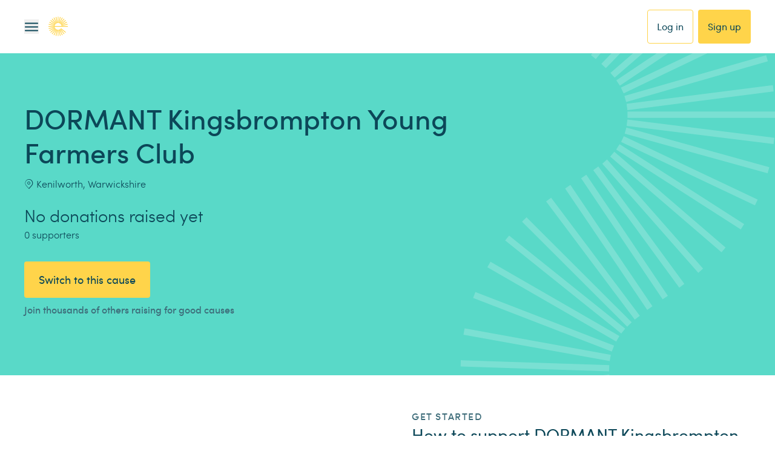

--- FILE ---
content_type: text/css; charset=UTF-8
request_url: https://www.easyfundraising.org.uk/_next/static/chunks/481bdc7a62944f28.css
body_size: 19903
content:
@import "https://cdnjs.cloudflare.com/ajax/libs/font-awesome/4.7.0/css/font-awesome.css";
*,:before,:after{box-sizing:border-box;-webkit-font-smoothing:antialiased}article,aside,details,figcaption,figure,footer,header,main,nav,section,summary{display:block}audio,canvas,video{display:inline-block}audio:not([controls]){height:0;display:none}template{display:none}body{margin:0}a{background:0 0}a:focus,a:active,a:hover{outline:0}b,strong{font-weight:700}dfn{font-style:italic}hr{box-sizing:content-box;height:0}mark{color:#000;background:#ff0}pre{white-space:pre-wrap}q{quotes:"“""”""‘""’"}blockquote{margin:0}blockquote cite{font-style:normal}small{font-size:80%}sub,sup{vertical-align:baseline;font-size:75%;line-height:0;position:relative}sup{top:-.5em}sub{bottom:-.25em}img{border:0;max-width:100%;height:auto}svg:not(:root){overflow:hidden}figure{margin:0}fieldset{border:0;margin:0;padding:0}legend{border:0;padding:0}button,input,select,textarea{-webkit-appearance:none;margin:0;font-family:inherit;font-size:100%}button,input{line-height:normal}button,select{text-transform:none}button,html input[type=button],input[type=reset],input[type=submit]{-webkit-appearance:button;cursor:pointer}button[disabled],html input[disabled]{cursor:default}input[type=checkbox],input[type=radio]{box-sizing:border-box;padding:0}input[type=search]{-webkit-appearance:none}input[type=search]::-webkit-search-cancel-button{-webkit-appearance:none}input[type=search]::-webkit-search-decoration{-webkit-appearance:none}button::-moz-focus-inner{border:0;padding:0}input::-moz-focus-inner{border:0;padding:0}textarea{vertical-align:top;overflow:auto}table{border-collapse:collapse;border-spacing:0}select,input:not([type=submit]),textarea{border-radius:0;transition:all .5s}select:focus,input:focus,textarea:focus{border:1px solid #008576;outline:0}
*,:before,:after,::backdrop{--tw-border-spacing-x:0;--tw-border-spacing-y:0;--tw-translate-x:0;--tw-translate-y:0;--tw-rotate:0;--tw-skew-x:0;--tw-skew-y:0;--tw-scale-x:1;--tw-scale-y:1;--tw-pan-x: ;--tw-pan-y: ;--tw-pinch-zoom: ;--tw-scroll-snap-strictness:proximity;--tw-gradient-from-position: ;--tw-gradient-via-position: ;--tw-gradient-to-position: ;--tw-ordinal: ;--tw-slashed-zero: ;--tw-numeric-figure: ;--tw-numeric-spacing: ;--tw-numeric-fraction: ;--tw-ring-inset: ;--tw-ring-offset-width:0px;--tw-ring-offset-color:#fff;--tw-ring-color:#3b82f680;--tw-ring-offset-shadow:0 0 #0000;--tw-ring-shadow:0 0 #0000;--tw-shadow:0 0 #0000;--tw-shadow-colored:0 0 #0000;--tw-blur: ;--tw-brightness: ;--tw-contrast: ;--tw-grayscale: ;--tw-hue-rotate: ;--tw-invert: ;--tw-saturate: ;--tw-sepia: ;--tw-drop-shadow: ;--tw-backdrop-blur: ;--tw-backdrop-brightness: ;--tw-backdrop-contrast: ;--tw-backdrop-grayscale: ;--tw-backdrop-hue-rotate: ;--tw-backdrop-invert: ;--tw-backdrop-opacity: ;--tw-backdrop-saturate: ;--tw-backdrop-sepia: ;--tw-contain-size: ;--tw-contain-layout: ;--tw-contain-paint: ;--tw-contain-style: }*,:before,:after{box-sizing:border-box;border:0 solid}:before,:after{--tw-content:""}html,:host{-webkit-text-size-adjust:100%;tab-size:4;font-feature-settings:normal;font-variation-settings:normal;-webkit-tap-highlight-color:transparent;font-family:ui-sans-serif,system-ui,sans-serif,Apple Color Emoji,Segoe UI Emoji,Segoe UI Symbol,Noto Color Emoji;line-height:1.5}body{line-height:inherit;margin:0}hr{height:0;color:inherit;border-top-width:1px}abbr:where([title]){-webkit-text-decoration:underline dotted;text-decoration:underline dotted}h1,h2,h3,h4,h5,h6{font-size:inherit;font-weight:inherit}a{color:inherit;-webkit-text-decoration:inherit;text-decoration:inherit}b,strong{font-weight:bolder}code,kbd,samp,pre{font-feature-settings:normal;font-variation-settings:normal;font-family:ui-monospace,SFMono-Regular,Menlo,Monaco,Consolas,Liberation Mono,Courier New,monospace;font-size:1em}small{font-size:80%}sub,sup{vertical-align:baseline;font-size:75%;line-height:0;position:relative}sub{bottom:-.25em}sup{top:-.5em}table{text-indent:0;border-color:inherit;border-collapse:collapse}button,input,optgroup,select,textarea{font-feature-settings:inherit;font-variation-settings:inherit;font-family:inherit;font-size:100%;font-weight:inherit;line-height:inherit;letter-spacing:inherit;color:inherit;margin:0;padding:0}button,select{text-transform:none}button,input:where([type=button]),input:where([type=reset]),input:where([type=submit]){-webkit-appearance:button;background-color:#0000;background-image:none}:-moz-focusring{outline:auto}:-moz-ui-invalid{box-shadow:none}progress{vertical-align:baseline}::-webkit-inner-spin-button{height:auto}::-webkit-outer-spin-button{height:auto}[type=search]{-webkit-appearance:textfield;outline-offset:-2px}::-webkit-search-decoration{-webkit-appearance:none}::-webkit-file-upload-button{-webkit-appearance:button;font:inherit}summary{display:list-item}blockquote,dl,dd,h1,h2,h3,h4,h5,h6,hr,figure,p,pre{margin:0}fieldset{margin:0;padding:0}legend{padding:0}ol,ul,menu{margin:0;padding:0;list-style:none}dialog{padding:0}textarea{resize:vertical}input::-moz-placeholder{opacity:1;color:#9ca3af}textarea::-moz-placeholder{opacity:1;color:#9ca3af}input::placeholder,textarea::placeholder{opacity:1;color:#9ca3af}button,[role=button]{cursor:pointer}:disabled{cursor:default}img,svg,video,canvas,audio,iframe,embed,object{vertical-align:middle;display:block}img,video{max-width:100%;height:auto}[hidden]:where(:not([hidden=until-found])){display:none}html,body{letter-spacing:-.025em;--tw-text-opacity:1;color:rgb(73 92 99/var(--tw-text-opacity,1));font-family:Sofia Pro,Helvetica,Arial,sans-serif}[class*=font-base]{-webkit-font-smoothing:auto;-moz-osx-font-smoothing:auto}a{cursor:pointer;--tw-text-opacity:1;color:rgb(12 71 88/var(--tw-text-opacity,1));text-decoration-line:underline}a:hover,a:focus{text-decoration-line:none}p{padding-bottom:1rem}strong,b{font-family:Sofia Pro,Helvetica,Arial,sans-serif;font-weight:500}h1,h2,h3,h4,h5,h6,.heading-1,.heading-2,.heading-3,.heading-4,.heading-5,.heading-6{letter-spacing:-.05em;margin-bottom:1.25rem;font-family:Sofia Pro,Helvetica,Arial,sans-serif;font-weight:500;line-height:1.25}h1,.heading-1{font-size:2.074rem}h2,.heading-2{font-size:1.728rem}h3,.heading-3{font-size:1.44rem}h4,.heading-4,h5,.heading-5{font-size:1.2rem}h6,.heading-6{font-size:1rem}@media (min-width:768px){h1,.heading-1{font-size:2.488rem}h2,.heading-2{font-size:2.074rem}h3,.heading-3{font-size:1.728rem}h4,.heading-4{font-size:1.44rem}h5,.heading-5{font-size:1.2rem}h6,.heading-6{font-size:1rem}}ul,ol{margin-bottom:1rem}ul{padding-left:1rem;list-style-type:disc}ol{counter-reset:item;list-style-type:none}ol>li{counter-increment:item;display:table}ol>li:before{content:counters(item,".")". ";padding-right:.25rem;display:table-cell}li ol>li:before{content:counters(item,".")" "}hr{--tw-border-opacity:1;border-top-width:1px;border-color:rgb(208 208 208/var(--tw-border-opacity,1));width:100%;margin-top:2.5rem;margin-bottom:2.5rem}.custom-box-shadow-sm{box-shadow:0 8px 8px #f2f2f2}.ratio-16-9{padding-bottom:56.25%}.container{width:100%;margin-left:auto;margin-right:auto}@media (min-width:320px){.container{max-width:320px}}@media (min-width:375px){.container{max-width:375px}}@media (min-width:480px){.container{max-width:480px}}@media (min-width:500px){.container{max-width:500px}}@media (min-width:560px){.container{max-width:560px}}@media (min-width:768px){.container{max-width:768px}}@media (min-width:1024px){.container{max-width:1024px}}@media (min-width:1280px){.container{max-width:1280px}}@media (min-width:1440px){.container{max-width:1440px}}.typography-easy-mini{-webkit-font-smoothing:auto;-moz-osx-font-smoothing:auto}.typography-tiny{-webkit-font-smoothing:auto;-moz-osx-font-smoothing:auto;font-size:.833rem}.typography-base{-webkit-font-smoothing:auto;-moz-osx-font-smoothing:auto;font-size:1rem}.typography-lg{-webkit-font-smoothing:auto;-moz-osx-font-smoothing:auto;font-size:1.2rem}.typography-xl{-webkit-font-smoothing:auto;-moz-osx-font-smoothing:auto;font-size:1.44rem}.typography-2xl{-webkit-font-smoothing:auto;-moz-osx-font-smoothing:auto;font-size:1.728rem}.sr-only{clip:rect(0,0,0,0)!important;white-space:nowrap!important;border-width:0!important;width:1px!important;height:1px!important;margin:-1px!important;padding:0!important;position:absolute!important;overflow:hidden!important}.pointer-events-none{pointer-events:none!important}.\!visible,.visible{visibility:visible!important}.invisible{visibility:hidden!important}.collapse{visibility:collapse!important}.static{position:static!important}.fixed{position:fixed!important}.\!absolute,.absolute{position:absolute!important}.relative{position:relative!important}.sticky{position:sticky!important}.inset-0{inset:0!important}.-bottom-\[8px\]{bottom:-8px!important}.-bottom-v2-4{bottom:-4px!important}.-left-v2-16{left:-16px!important}.-right-4{right:-1rem!important}.-right-\[20px\]{right:-20px!important}.-right-\[28px\]{right:-28px!important}.-right-v2-16{right:-16px!important}.-top-3{top:-.75rem!important}.-top-\[20px\]{top:-20px!important}.-top-v2-16{top:-16px!important}.bottom-0{bottom:0!important}.bottom-4{bottom:1rem!important}.bottom-v2-0{bottom:0!important}.bottom-v2-32{bottom:32px!important}.left-0{left:0!important}.left-10{left:2.5rem!important}.left-2\/4{left:50%!important}.left-4{left:1rem!important}.left-8{left:2rem!important}.left-\[136px\]{left:136px!important}.left-\[28px\]{left:28px!important}.left-\[32px\]{left:32px!important}.left-\[56px\]{left:56px!important}.left-\[calc\(50\%_\+_70px\)\]{left:calc(50% + 70px)!important}.left-v2-0{left:0!important}.right-0{right:0!important}.right-\[16px\]{right:16px!important}.right-v2-0{right:0!important}.right-v2-16{right:16px!important}.right-v2-24{right:24px!important}.top-0{top:0!important}.top-1\/2{top:50%!important}.top-10{top:2.5rem!important}.top-2\/4{top:50%!important}.top-60{top:15rem!important}.top-8{top:2rem!important}.top-\[-44px\]{top:-44px!important}.top-\[-50px\]{top:-50px!important}.top-\[136px\]{top:136px!important}.top-\[20px\]{top:20px!important}.top-\[32px\]{top:32px!important}.top-\[56px\]{top:56px!important}.top-auto{top:auto!important}.top-v2-0{top:0!important}.top-v2-16{top:16px!important}.top-v2-2{top:2px!important}.top-v2-8{top:8px!important}.z-0{z-index:0!important}.z-1{z-index:1!important}.z-10{z-index:10!important}.z-2{z-index:2!important}.z-20{z-index:20!important}.z-30{z-index:30!important}.z-40{z-index:40!important}.z-5{z-index:5!important}.z-50{z-index:50!important}.z-60{z-index:60!important}.z-70{z-index:70!important}.z-80{z-index:80!important}.z-highest{z-index:99999!important}.order-last{order:9999!important}.col-span-1{grid-column:span 1/span 1!important}.float-right{float:right!important}.float-left{float:left!important}.m-0{margin:0!important}.m-4{margin:1rem!important}.m-auto{margin:auto!important}.m-v2-16{margin:16px!important}.m-v2-8{margin:8px!important}.-mx-2{margin-left:-.5rem!important;margin-right:-.5rem!important}.-mx-3{margin-left:-.75rem!important;margin-right:-.75rem!important}.-mx-6{margin-left:-1.5rem!important;margin-right:-1.5rem!important}.-mx-v2-16{margin-left:-16px!important;margin-right:-16px!important}.-my-v2-8{margin-top:-8px!important;margin-bottom:-8px!important}.mx-1{margin-left:.25rem!important;margin-right:.25rem!important}.mx-2{margin-left:.5rem!important;margin-right:.5rem!important}.mx-auto{margin-left:auto!important;margin-right:auto!important}.mx-v2-12{margin-left:12px!important;margin-right:12px!important}.mx-v2-16{margin-left:16px!important;margin-right:16px!important}.mx-v2-24{margin-left:24px!important;margin-right:24px!important}.mx-v2-8{margin-left:8px!important;margin-right:8px!important}.my-0{margin-top:0!important;margin-bottom:0!important}.my-1{margin-top:.25rem!important;margin-bottom:.25rem!important}.my-16{margin-top:4rem!important;margin-bottom:4rem!important}.my-20{margin-top:5rem!important;margin-bottom:5rem!important}.my-3{margin-top:.75rem!important;margin-bottom:.75rem!important}.my-4{margin-top:1rem!important;margin-bottom:1rem!important}.my-8{margin-top:2rem!important;margin-bottom:2rem!important}.my-\[40px\]{margin-top:40px!important;margin-bottom:40px!important}.my-v2-12{margin-top:12px!important;margin-bottom:12px!important}.my-v2-16{margin-top:16px!important;margin-bottom:16px!important}.my-v2-24{margin-top:24px!important;margin-bottom:24px!important}.my-v2-32{margin-top:32px!important;margin-bottom:32px!important}.my-v2-40{margin-top:40px!important;margin-bottom:40px!important}.my-v2-56{margin-top:56px!important;margin-bottom:56px!important}.-mb-\[1px\]{margin-bottom:-1px!important}.-mb-v2-16{margin-bottom:-16px!important}.-mb-v2-24{margin-bottom:-24px!important}.-mb-v2-32{margin-bottom:-32px!important}.-ml-20{margin-left:-5rem!important}.-ml-28{margin-left:-7rem!important}.-ml-v2-16{margin-left:-16px!important}.-ml-v2-72{margin-left:-72px!important}.-mt-10{margin-top:-2.5rem!important}.-mt-11{margin-top:-2.75rem!important}.-mt-\[88px\]{margin-top:-88px!important}.-mt-v2-16{margin-top:-16px!important}.-mt-v2-64{margin-top:-64px!important}.mb-0{margin-bottom:0!important}.mb-1{margin-bottom:.25rem!important}.mb-10{margin-bottom:2.5rem!important}.mb-12{margin-bottom:3rem!important}.mb-2{margin-bottom:.5rem!important}.mb-20{margin-bottom:5rem!important}.mb-3{margin-bottom:.75rem!important}.mb-4{margin-bottom:1rem!important}.mb-5{margin-bottom:1.25rem!important}.mb-6{margin-bottom:1.5rem!important}.mb-8{margin-bottom:2rem!important}.mb-\[24px\]{margin-bottom:24px!important}.mb-\[56px\]{margin-bottom:56px!important}.mb-\[8px\]{margin-bottom:8px!important}.mb-auto{margin-bottom:auto!important}.mb-v2-0{margin-bottom:0!important}.mb-v2-12{margin-bottom:12px!important}.mb-v2-16{margin-bottom:16px!important}.mb-v2-2{margin-bottom:2px!important}.mb-v2-24{margin-bottom:24px!important}.mb-v2-32{margin-bottom:32px!important}.mb-v2-4{margin-bottom:4px!important}.mb-v2-40{margin-bottom:40px!important}.mb-v2-48{margin-bottom:48px!important}.mb-v2-6{margin-bottom:6px!important}.mb-v2-64{margin-bottom:64px!important}.mb-v2-8{margin-bottom:8px!important}.ml-2{margin-left:.5rem!important}.ml-4{margin-left:1rem!important}.ml-6{margin-left:1.5rem!important}.ml-\[184px\]{margin-left:184px!important}.ml-\[22px\]{margin-left:22px!important}.ml-\[36px\]{margin-left:36px!important}.ml-auto{margin-left:auto!important}.ml-v2-12{margin-left:12px!important}.ml-v2-16{margin-left:16px!important}.ml-v2-24{margin-left:24px!important}.ml-v2-32{margin-left:32px!important}.ml-v2-4{margin-left:4px!important}.ml-v2-8{margin-left:8px!important}.mr-0{margin-right:0!important}.mr-1{margin-right:.25rem!important}.mr-2{margin-right:.5rem!important}.mr-3{margin-right:.75rem!important}.mr-4{margin-right:1rem!important}.mr-8{margin-right:2rem!important}.mr-auto{margin-right:auto!important}.mr-v2-12{margin-right:12px!important}.mr-v2-16{margin-right:16px!important}.mr-v2-24{margin-right:24px!important}.mr-v2-4{margin-right:4px!important}.mr-v2-8{margin-right:8px!important}.mt-0{margin-top:0!important}.mt-1{margin-top:.25rem!important}.mt-10{margin-top:2.5rem!important}.mt-12{margin-top:3rem!important}.mt-2{margin-top:.5rem!important}.mt-3{margin-top:.75rem!important}.mt-4{margin-top:1rem!important}.mt-5{margin-top:1.25rem!important}.mt-6{margin-top:1.5rem!important}.mt-8{margin-top:2rem!important}.mt-\[14px\]{margin-top:14px!important}.mt-\[20px\]{margin-top:20px!important}.mt-auto{margin-top:auto!important}.mt-v2-12{margin-top:12px!important}.mt-v2-16{margin-top:16px!important}.mt-v2-2{margin-top:2px!important}.mt-v2-24{margin-top:24px!important}.mt-v2-32{margin-top:32px!important}.mt-v2-4{margin-top:4px!important}.mt-v2-40{margin-top:40px!important}.mt-v2-48{margin-top:48px!important}.mt-v2-56{margin-top:56px!important}.mt-v2-8{margin-top:8px!important}.box-content{box-sizing:content-box!important}.line-clamp-1{-webkit-line-clamp:1!important;-webkit-box-orient:vertical!important;display:-webkit-box!important;overflow:hidden!important}.line-clamp-2{-webkit-line-clamp:2!important;-webkit-box-orient:vertical!important;display:-webkit-box!important;overflow:hidden!important}.line-clamp-3{-webkit-line-clamp:3!important;-webkit-box-orient:vertical!important;display:-webkit-box!important;overflow:hidden!important}.block{display:block!important}.inline-block{display:inline-block!important}.\!inline,.inline{display:inline!important}.flex{display:flex!important}.inline-flex{display:inline-flex!important}.table{display:table!important}.grid{display:grid!important}.contents{display:contents!important}.hidden{display:none!important}.aspect-auto{aspect-ratio:auto!important}.aspect-video{aspect-ratio:16/9!important}.size-\[12px\]{width:12px!important;height:12px!important}.size-\[14px\]{width:14px!important;height:14px!important}.size-\[16px\]{width:16px!important;height:16px!important}.size-\[8px\]{width:8px!important;height:8px!important}.size-v2-12{width:12px!important;height:12px!important}.size-v2-32{width:32px!important;height:32px!important}.size-v2-48{width:48px!important;height:48px!important}.size-v2-80{width:80px!important;height:80px!important}.h-0{height:0!important}.h-12{height:3rem!important}.h-14{height:3.5rem!important}.h-16{height:4rem!important}.h-2{height:.5rem!important}.h-20{height:5rem!important}.h-3{height:.75rem!important}.h-5{height:1.25rem!important}.h-7{height:1.75rem!important}.h-8{height:2rem!important}.h-\[0\.5px\]{height:.5px!important}.h-\[1000px\]{height:1000px!important}.h-\[100dvh\]{height:100dvh!important}.h-\[100px\]{height:100px!important}.h-\[12px\]{height:12px!important}.h-\[130px\]{height:130px!important}.h-\[132px\]{height:132px!important}.h-\[16px\]{height:16px!important}.h-\[200px\]{height:200px!important}.h-\[252px\]{height:252px!important}.h-\[272px\]{height:272px!important}.h-\[32px\]{height:32px!important}.h-\[352px\]{height:352px!important}.h-\[36px\]{height:36px!important}.h-\[400px\]{height:400px!important}.h-\[40px\]{height:40px!important}.h-\[44px\]{height:44px!important}.h-\[56px\]{height:56px!important}.h-\[72px\]{height:72px!important}.h-\[80vh\]{height:80vh!important}.h-\[calc\(100dvh_-_88px\)\]{height:calc(100dvh - 88px)!important}.h-auto{height:auto!important}.h-dvh{height:100dvh!important}.h-fit{height:fit-content!important}.h-full{height:100%!important}.h-max{height:max-content!important}.h-screen{height:100vh!important}.h-v2-104{height:104px!important}.h-v2-12{height:12px!important}.h-v2-16{height:16px!important}.h-v2-24{height:24px!important}.h-v2-32{height:32px!important}.h-v2-4{height:4px!important}.h-v2-40{height:40px!important}.h-v2-48{height:48px!important}.h-v2-56{height:56px!important}.h-v2-80{height:80px!important}.h-v2-96{height:96px!important}.\!max-h-\[358px\]{max-height:358px!important}.max-h-14{max-height:3.5rem!important}.max-h-60{max-height:15rem!important}.max-h-\[calc\(100dvh_-_88px_-_132px\)\]{max-height:calc(100dvh - 220px)!important}.max-h-\[calc\(100dvh_-_88px_-_161px_-_96px_-_88px_-_56px\)\]{max-height:calc(100dvh - 489px)!important}.max-h-dvh{max-height:100dvh!important}.min-h-\[320px\]{min-height:320px!important}.min-h-\[400px\]{min-height:400px!important}.min-h-\[40vh\]{min-height:40vh!important}.min-h-\[512px\]{min-height:512px!important}.min-h-\[60vh\]{min-height:60vh!important}.min-h-dvh{min-height:100dvh!important}.min-h-full{min-height:100%!important}.min-h-screen{min-height:100vh!important}.w-0{width:0!important}.w-1\/12{width:8.33333%!important}.w-1\/2{width:50%!important}.w-1\/3{width:33.3333%!important}.w-10{width:2.5rem!important}.w-10\/12{width:83.3333%!important}.w-11\/12{width:91.6667%!important}.w-12{width:3rem!important}.w-14{width:3.5rem!important}.w-16{width:4rem!important}.w-2{width:.5rem!important}.w-2\/12{width:16.6667%!important}.w-2\/4{width:50%!important}.w-3{width:.75rem!important}.w-3\/12{width:25%!important}.w-4{width:1rem!important}.w-4\/12{width:33.3333%!important}.w-40{width:10rem!important}.w-5\/12{width:41.6667%!important}.w-6\/12{width:50%!important}.w-7\/12{width:58.3333%!important}.w-8{width:2rem!important}.w-8\/12{width:66.6667%!important}.w-9\/12{width:75%!important}.w-\[100px\]{width:100px!important}.w-\[104px\]{width:104px!important}.w-\[120px\]{width:120px!important}.w-\[128px\]{width:128px!important}.w-\[156px\]{width:156px!important}.w-\[160px\]{width:160px!important}.w-\[16px\]{width:16px!important}.w-\[200px\]{width:200px!important}.w-\[240px\]{width:240px!important}.w-\[252px\]{width:252px!important}.w-\[272px\]{width:272px!important}.w-\[320px\]{width:320px!important}.w-\[324px\]{width:324px!important}.w-\[327px\]{width:327px!important}.w-\[32px\]{width:32px!important}.w-\[336px\]{width:336px!important}.w-\[340px\]{width:340px!important}.w-\[343px\]{width:343px!important}.w-\[358px\]{width:358px!important}.w-\[399px\]{width:399px!important}.w-\[41px\]{width:41px!important}.w-\[616px\]{width:616px!important}.w-\[640px\]{width:640px!important}.w-\[96px\]{width:96px!important}.w-\[calc\(100\%_-_80px_-_24px\)\]{width:calc(100% - 104px)!important}.w-auto{width:auto!important}.w-dvw{width:100dvw!important}.w-fit{width:fit-content!important}.w-full{width:100%!important}.w-max{width:max-content!important}.w-screen{width:100vw!important}.w-v2-12{width:12px!important}.w-v2-16{width:16px!important}.w-v2-2{width:2px!important}.w-v2-24{width:24px!important}.w-v2-32{width:32px!important}.w-v2-40{width:40px!important}.w-v2-48{width:48px!important}.w-v2-56{width:56px!important}.w-v2-64{width:64px!important}.w-v2-80{width:80px!important}.w-v2-96{width:96px!important}.min-w-0{min-width:0!important}.min-w-11{min-width:2.75rem!important}.min-w-\[160px\]{min-width:160px!important}.min-w-\[240px\]{min-width:240px!important}.min-w-\[250px\]{min-width:250px!important}.min-w-\[30px\]{min-width:30px!important}.min-w-full{min-width:100%!important}.min-w-max{min-width:max-content!important}.\!max-w-\[312px\]{max-width:312px!important}.max-w-1\/4{max-width:25%!important}.max-w-3\/4{max-width:75%!important}.max-w-\[116px\]{max-width:116px!important}.max-w-\[1200px\]{max-width:1200px!important}.max-w-\[1360px\]{max-width:1360px!important}.max-w-\[1600px\]{max-width:1600px!important}.max-w-\[287px\]{max-width:287px!important}.max-w-\[320px\]{max-width:320px!important}.max-w-\[327px\]{max-width:327px!important}.max-w-\[330px\]{max-width:330px!important}.max-w-\[340px\]{max-width:340px!important}.max-w-\[360px\]{max-width:360px!important}.max-w-\[380px\]{max-width:380px!important}.max-w-\[400px\]{max-width:400px!important}.max-w-\[420px\]{max-width:420px!important}.max-w-\[424px\]{max-width:424px!important}.max-w-\[432px\]{max-width:432px!important}.max-w-\[440px\]{max-width:440px!important}.max-w-\[480px\]{max-width:480px!important}.max-w-\[512px\]{max-width:512px!important}.max-w-\[516px\]{max-width:516px!important}.max-w-\[520px\]{max-width:520px!important}.max-w-\[550px\]{max-width:550px!important}.max-w-\[560px\]{max-width:560px!important}.max-w-\[600px\]{max-width:600px!important}.max-w-\[620px\]{max-width:620px!important}.max-w-\[640px\]{max-width:640px!important}.max-w-\[720px\]{max-width:720px!important}.max-w-\[820px\]{max-width:820px!important}.max-w-\[824px\]{max-width:824px!important}.max-w-\[960px\]{max-width:960px!important}.max-w-\[980px\]{max-width:980px!important}.max-w-full{max-width:100%!important}.max-w-lg{max-width:32rem!important}.max-w-max{max-width:max-content!important}.max-w-md{max-width:28rem!important}.max-w-screen-v2-md{max-width:768px!important}.max-w-screen-v2-xl{max-width:1280px!important}.max-w-sm{max-width:24rem!important}.flex-1{flex:1!important}.flex-auto{flex:auto!important}.flex-none{flex:none!important}.flex-shrink{flex-shrink:1!important}.flex-shrink-0,.shrink-0{flex-shrink:0!important}.flex-grow{flex-grow:1!important}.flex-grow-0{flex-grow:0!important}.grow{flex-grow:1!important}.-translate-x-full{--tw-translate-x:-100%!important;transform:translate(var(--tw-translate-x),var(--tw-translate-y))rotate(var(--tw-rotate))skewX(var(--tw-skew-x))skewY(var(--tw-skew-y))scaleX(var(--tw-scale-x))scaleY(var(--tw-scale-y))!important}.-translate-y-1\/2{--tw-translate-y:-50%!important;transform:translate(var(--tw-translate-x),var(--tw-translate-y))rotate(var(--tw-rotate))skewX(var(--tw-skew-x))skewY(var(--tw-skew-y))scaleX(var(--tw-scale-x))scaleY(var(--tw-scale-y))!important}.translate-x-0{--tw-translate-x:0px!important;transform:translate(var(--tw-translate-x),var(--tw-translate-y))rotate(var(--tw-rotate))skewX(var(--tw-skew-x))skewY(var(--tw-skew-y))scaleX(var(--tw-scale-x))scaleY(var(--tw-scale-y))!important}.-rotate-12{--tw-rotate:-12deg!important;transform:translate(var(--tw-translate-x),var(--tw-translate-y))rotate(var(--tw-rotate))skewX(var(--tw-skew-x))skewY(var(--tw-skew-y))scaleX(var(--tw-scale-x))scaleY(var(--tw-scale-y))!important}.-rotate-45{--tw-rotate:-45deg!important;transform:translate(var(--tw-translate-x),var(--tw-translate-y))rotate(var(--tw-rotate))skewX(var(--tw-skew-x))skewY(var(--tw-skew-y))scaleX(var(--tw-scale-x))scaleY(var(--tw-scale-y))!important}.transform{transform:translate(var(--tw-translate-x),var(--tw-translate-y))rotate(var(--tw-rotate))skewX(var(--tw-skew-x))skewY(var(--tw-skew-y))scaleX(var(--tw-scale-x))scaleY(var(--tw-scale-y))!important}.cursor-not-allowed{cursor:not-allowed!important}.cursor-pointer{cursor:pointer!important}.select-none{-webkit-user-select:none!important;user-select:none!important}.resize{resize:both!important}.list-inside{list-style-position:inside!important}.list-disc{list-style-type:disc!important}.list-none{list-style-type:none!important}.auto-rows-fr{grid-auto-rows:minmax(0,1fr)!important}.grid-cols-1{grid-template-columns:repeat(1,minmax(0,1fr))!important}.grid-cols-2{grid-template-columns:repeat(2,minmax(0,1fr))!important}.grid-cols-3{grid-template-columns:repeat(3,minmax(0,1fr))!important}.flex-row{flex-direction:row!important}.flex-row-reverse{flex-direction:row-reverse!important}.flex-col{flex-direction:column!important}.flex-col-reverse{flex-direction:column-reverse!important}.flex-wrap{flex-wrap:wrap!important}.flex-nowrap{flex-wrap:nowrap!important}.place-items-center{place-items:center!important}.content-center{align-content:center!important}.content-between{align-content:space-between!important}.items-start{align-items:flex-start!important}.items-end{align-items:flex-end!important}.items-center{align-items:center!important}.items-stretch{align-items:stretch!important}.justify-start{justify-content:flex-start!important}.justify-end{justify-content:flex-end!important}.justify-center{justify-content:center!important}.justify-between{justify-content:space-between!important}.justify-around{justify-content:space-around!important}.justify-stretch{justify-content:stretch!important}.justify-items-center{justify-items:center!important}.gap-0{gap:0!important}.gap-3{gap:.75rem!important}.gap-4{gap:1rem!important}.gap-\[10px\]{gap:10px!important}.gap-\[12px\]{gap:12px!important}.gap-\[15px\]{gap:15px!important}.gap-\[20px\]{gap:20px!important}.gap-\[5px\]{gap:5px!important}.gap-v2-12{gap:12px!important}.gap-v2-16{gap:16px!important}.gap-v2-2{gap:2px!important}.gap-v2-24{gap:24px!important}.gap-v2-32{gap:32px!important}.gap-v2-4{gap:4px!important}.gap-v2-40{gap:40px!important}.gap-v2-48{gap:48px!important}.gap-v2-56{gap:56px!important}.gap-v2-6{gap:6px!important}.gap-v2-8{gap:8px!important}.gap-v2-80{gap:80px!important}.gap-x-6{-moz-column-gap:1.5rem!important;column-gap:1.5rem!important}.gap-x-v2-12{-moz-column-gap:12px!important;column-gap:12px!important}.gap-x-v2-24{-moz-column-gap:24px!important;column-gap:24px!important}.gap-x-v2-8{-moz-column-gap:8px!important;column-gap:8px!important}.gap-y-3{row-gap:.75rem!important}.gap-y-v2-12{row-gap:12px!important}.gap-y-v2-24{row-gap:24px!important}.gap-y-v2-40{row-gap:40px!important}.divide-y-2>:not([hidden])~:not([hidden]){--tw-divide-y-reverse:0!important;border-top-width:calc(2px*calc(1 - var(--tw-divide-y-reverse)))!important;border-bottom-width:calc(2px*var(--tw-divide-y-reverse))!important}.divide-brand-light-grey>:not([hidden])~:not([hidden]){--tw-divide-opacity:1!important;border-color:rgb(243 243 243/var(--tw-divide-opacity,1))!important}.place-self-center{place-self:center!important}.self-start{align-self:flex-start!important}.self-end{align-self:flex-end!important}.self-center{align-self:center!important}.self-stretch{align-self:stretch!important}.justify-self-center{justify-self:center!important}.overflow-auto{overflow:auto!important}.overflow-hidden{overflow:hidden!important}.overflow-scroll{overflow:scroll!important}.overflow-x-auto{overflow-x:auto!important}.overflow-y-auto{overflow-y:auto!important}.overflow-x-hidden{overflow-x:hidden!important}.overflow-y-scroll{overflow-y:scroll!important}.truncate{text-overflow:ellipsis!important;white-space:nowrap!important;overflow:hidden!important}.text-ellipsis{text-overflow:ellipsis!important}.whitespace-normal{white-space:normal!important}.whitespace-nowrap{white-space:nowrap!important}.whitespace-pre-wrap{white-space:pre-wrap!important}.text-pretty{text-wrap:pretty!important}.break-words{overflow-wrap:break-word!important}.break-all{word-break:break-all!important}.rounded{border-radius:.25rem!important}.rounded-2xl{border-radius:1rem!important}.rounded-4{border-radius:4px!important}.rounded-\[10px\]{border-radius:10px!important}.rounded-\[16px\]{border-radius:16px!important}.rounded-full{border-radius:9999px!important}.rounded-lg{border-radius:.5rem!important}.rounded-md{border-radius:.375rem!important}.rounded-none{border-radius:0!important}.rounded-sm{border-radius:.125rem!important}.rounded-v2-12{border-radius:12px!important}.rounded-v2-16{border-radius:16px!important}.rounded-v2-2{border-radius:2px!important}.rounded-v2-4{border-radius:4px!important}.rounded-v2-8{border-radius:8px!important}.rounded-xl{border-radius:.75rem!important}.rounded-b-lg{border-bottom-right-radius:.5rem!important;border-bottom-left-radius:.5rem!important}.rounded-l-none{border-top-left-radius:0!important;border-bottom-left-radius:0!important}.rounded-r-none{border-top-right-radius:0!important;border-bottom-right-radius:0!important}.rounded-t-2xl{border-top-left-radius:1rem!important;border-top-right-radius:1rem!important}.border{border-width:1px!important}.border-0{border-width:0!important}.border-2{border-width:2px!important}.border-4{border-width:4px!important}.border-8{border-width:8px!important}.border-\[1px\],.border-v2-1{border-width:1px!important}.border-v2-2{border-width:2px!important}.border-b{border-bottom-width:1px!important}.border-b-0{border-bottom-width:0!important}.border-b-2{border-bottom-width:2px!important}.border-b-4{border-bottom-width:4px!important}.border-b-\[10px\]{border-bottom-width:10px!important}.border-b-\[4px\]{border-bottom-width:4px!important}.border-b-v2-1{border-bottom-width:1px!important}.border-l{border-left-width:1px!important}.border-l-\[10px\]{border-left-width:10px!important}.border-l-\[4px\]{border-left-width:4px!important}.border-l-v2-2{border-left-width:2px!important}.border-r{border-right-width:1px!important}.border-r-\[10px\]{border-right-width:10px!important}.border-t{border-top-width:1px!important}.border-t-0{border-top-width:0!important}.border-solid{border-style:solid!important}.border-dashed{border-style:dashed!important}.border-dotted{border-style:dotted!important}.border-none{border-style:none!important}.\!border-v2-semantic-information,.border-\[\#2978C2\]{--tw-border-opacity:1!important;border-color:rgb(41 120 194/var(--tw-border-opacity,1))!important}.border-brand-border{--tw-border-opacity:1!important;border-color:rgb(208 208 208/var(--tw-border-opacity,1))!important}.border-brand-border-dark{--tw-border-opacity:1!important;border-color:rgb(97 97 97/var(--tw-border-opacity,1))!important}.border-brand-border-light{--tw-border-opacity:1!important;border-color:rgb(216 216 216/var(--tw-border-opacity,1))!important}.border-brand-border-lightest{--tw-border-opacity:1!important;border-color:rgb(238 238 238/var(--tw-border-opacity,1))!important}.border-brand-error{--tw-border-opacity:1!important;border-color:rgb(177 16 19/var(--tw-border-opacity,1))!important}.border-brand-light-grey{--tw-border-opacity:1!important;border-color:rgb(243 243 243/var(--tw-border-opacity,1))!important}.border-brand-primary{--tw-border-opacity:1!important;border-color:rgb(230 0 111/var(--tw-border-opacity,1))!important}.border-brand-success{--tw-border-opacity:1!important;border-color:rgb(105 195 100/var(--tw-border-opacity,1))!important}.border-ink-100{--tw-border-opacity:1!important;border-color:rgb(206 218 222/var(--tw-border-opacity,1))!important}.border-ink-200{--tw-border-opacity:1!important;border-color:rgb(158 181 188/var(--tw-border-opacity,1))!important}.border-ink-300{--tw-border-opacity:1!important;border-color:rgb(109 145 155/var(--tw-border-opacity,1))!important}.border-ink-500{--tw-border-opacity:1!important;border-color:rgb(12 71 88/var(--tw-border-opacity,1))!important}.border-primary{--tw-border-opacity:1!important;border-color:rgb(255 212 74/var(--tw-border-opacity,1))!important}.border-v2-fire{--tw-border-opacity:1!important;border-color:rgb(223 74 50/var(--tw-border-opacity,1))!important}.border-v2-ink-100{--tw-border-opacity:1!important;border-color:rgb(206 218 222/var(--tw-border-opacity,1))!important}.border-v2-ink-200{--tw-border-opacity:1!important;border-color:rgb(158 181 188/var(--tw-border-opacity,1))!important}.border-v2-ink-300{--tw-border-opacity:1!important;border-color:rgb(109 145 155/var(--tw-border-opacity,1))!important}.border-v2-ink-400{--tw-border-opacity:1!important;border-color:rgb(61 108 121/var(--tw-border-opacity,1))!important}.border-v2-ink-50{--tw-border-opacity:1!important;border-color:rgb(223 233 236/var(--tw-border-opacity,1))!important}.border-v2-ink-500{--tw-border-opacity:1!important;border-color:rgb(12 71 88/var(--tw-border-opacity,1))!important}.border-v2-primary{--tw-border-opacity:1!important;border-color:rgb(255 212 74/var(--tw-border-opacity,1))!important}.border-v2-semantic-information{--tw-border-opacity:1!important;border-color:rgb(41 120 194/var(--tw-border-opacity,1))!important}.border-v2-semantic-warning{--tw-border-opacity:1!important;border-color:rgb(232 146 42/var(--tw-border-opacity,1))!important}.border-white{--tw-border-opacity:1!important;border-color:rgb(255 255 255/var(--tw-border-opacity,1))!important}.border-b-v2-ink-50{--tw-border-opacity:1!important;border-bottom-color:rgb(223 233 236/var(--tw-border-opacity,1))!important}.border-b-v2-semantic-information-fill{--tw-border-opacity:1!important;border-bottom-color:rgb(240 248 255/var(--tw-border-opacity,1))!important}.border-l-transparent{border-left-color:#0000!important}.border-l-v2-semantic-information{--tw-border-opacity:1!important;border-left-color:rgb(41 120 194/var(--tw-border-opacity,1))!important}.border-r-transparent{border-right-color:#0000!important}.bg-\[\#E7F5EF\]{--tw-bg-opacity:1!important;background-color:rgb(231 245 239/var(--tw-bg-opacity,1))!important}.bg-\[\#EEFBFA\]{--tw-bg-opacity:1!important;background-color:rgb(238 251 250/var(--tw-bg-opacity,1))!important}.bg-\[\#F0F8FF\]{--tw-bg-opacity:1!important;background-color:rgb(240 248 255/var(--tw-bg-opacity,1))!important}.bg-black{--tw-bg-opacity:1!important;background-color:rgb(0 0 0/var(--tw-bg-opacity,1))!important}.bg-black\/80{background-color:#000c!important}.bg-brand-border{--tw-bg-opacity:1!important;background-color:rgb(208 208 208/var(--tw-bg-opacity,1))!important}.bg-brand-border-light{--tw-bg-opacity:1!important;background-color:rgb(216 216 216/var(--tw-bg-opacity,1))!important}.bg-brand-confirmed{--tw-bg-opacity:1!important;background-color:rgb(55 132 51/var(--tw-bg-opacity,1))!important}.bg-brand-error{--tw-bg-opacity:1!important;background-color:rgb(177 16 19/var(--tw-bg-opacity,1))!important}.bg-brand-error-light{--tw-bg-opacity:1!important;background-color:rgb(255 217 217/var(--tw-bg-opacity,1))!important}.bg-brand-highlight{--tw-bg-opacity:1!important;background-color:rgb(0 0 70/var(--tw-bg-opacity,1))!important}.bg-brand-info-light{--tw-bg-opacity:1!important;background-color:rgb(216 234 245/var(--tw-bg-opacity,1))!important}.bg-brand-light-grey{--tw-bg-opacity:1!important;background-color:rgb(243 243 243/var(--tw-bg-opacity,1))!important}.bg-brand-neutral{--tw-bg-opacity:1!important;background-color:rgb(73 92 99/var(--tw-bg-opacity,1))!important}.bg-brand-primary{--tw-bg-opacity:1!important;background-color:rgb(230 0 111/var(--tw-bg-opacity,1))!important}.bg-brand-prompt{--tw-bg-opacity:1!important;background-color:rgb(235 247 247/var(--tw-bg-opacity,1))!important}.bg-brand-secondary{--tw-bg-opacity:1!important;background-color:rgb(0 133 118/var(--tw-bg-opacity,1))!important}.bg-brand-success{--tw-bg-opacity:1!important;background-color:rgb(105 195 100/var(--tw-bg-opacity,1))!important}.bg-brand-success-light{--tw-bg-opacity:1!important;background-color:rgb(231 245 231/var(--tw-bg-opacity,1))!important}.bg-brand-symbolic{--tw-bg-opacity:1!important;background-color:rgb(0 190 190/var(--tw-bg-opacity,1))!important}.bg-brand-warning{--tw-bg-opacity:1!important;background-color:rgb(255 211 92/var(--tw-bg-opacity,1))!important}.bg-canvas{--tw-bg-opacity:1!important;background-color:rgb(255 247 235/var(--tw-bg-opacity,1))!important}.bg-mono-canvas{--tw-bg-opacity:1!important;background-color:rgb(248 248 248/var(--tw-bg-opacity,1))!important}.bg-primary{--tw-bg-opacity:1!important;background-color:rgb(255 212 74/var(--tw-bg-opacity,1))!important}.bg-social-facebook{--tw-bg-opacity:1!important;background-color:rgb(59 89 153/var(--tw-bg-opacity,1))!important}.bg-social-twitter{--tw-bg-opacity:1!important;background-color:rgb(85 172 238/var(--tw-bg-opacity,1))!important}.bg-social-whatsapp{--tw-bg-opacity:1!important;background-color:rgb(37 211 102/var(--tw-bg-opacity,1))!important}.bg-transparent{background-color:#0000!important}.bg-transparent-black{background-color:#0009!important}.bg-v2-brand-primary{--tw-bg-opacity:1!important;background-color:rgb(230 0 111/var(--tw-bg-opacity,1))!important}.bg-v2-canvas{--tw-bg-opacity:1!important;background-color:rgb(255 247 235/var(--tw-bg-opacity,1))!important}.bg-v2-canvas-mono-10{--tw-bg-opacity:1!important;background-color:rgb(248 248 248/var(--tw-bg-opacity,1))!important}.bg-v2-ink-100{--tw-bg-opacity:1!important;background-color:rgb(206 218 222/var(--tw-bg-opacity,1))!important}.bg-v2-ink-500{--tw-bg-opacity:1!important;background-color:rgb(12 71 88/var(--tw-bg-opacity,1))!important}.bg-v2-mono-canvas{--tw-bg-opacity:1!important;background-color:rgb(248 248 248/var(--tw-bg-opacity,1))!important}.bg-v2-primary{--tw-bg-opacity:1!important;background-color:rgb(255 212 74/var(--tw-bg-opacity,1))!important}.bg-v2-secondary{--tw-bg-opacity:1!important;background-color:rgb(89 217 200/var(--tw-bg-opacity,1))!important}.bg-v2-secondary-canvas{--tw-bg-opacity:1!important;background-color:rgb(238 251 250/var(--tw-bg-opacity,1))!important}.bg-v2-semantic-error{--tw-bg-opacity:1!important;background-color:rgb(223 74 50/var(--tw-bg-opacity,1))!important}.bg-v2-semantic-error-fill{--tw-bg-opacity:1!important;background-color:rgb(255 245 245/var(--tw-bg-opacity,1))!important}.bg-v2-semantic-information{--tw-bg-opacity:1!important;background-color:rgb(41 120 194/var(--tw-bg-opacity,1))!important}.bg-v2-semantic-information-fill{--tw-bg-opacity:1!important;background-color:rgb(240 248 255/var(--tw-bg-opacity,1))!important}.bg-v2-semantic-success{--tw-bg-opacity:1!important;background-color:rgb(1 145 76/var(--tw-bg-opacity,1))!important}.bg-v2-semantic-warning-fill{--tw-bg-opacity:1!important;background-color:rgb(255 247 237/var(--tw-bg-opacity,1))!important}.bg-v2-sky{--tw-bg-opacity:1!important;background-color:rgb(41 120 194/var(--tw-bg-opacity,1))!important}.bg-v2-white,.bg-white{--tw-bg-opacity:1!important;background-color:rgb(255 255 255/var(--tw-bg-opacity,1))!important}.bg-opacity-50{--tw-bg-opacity:.5!important}.bg-opacity-70{--tw-bg-opacity:.7!important}.bg-opacity-75{--tw-bg-opacity:.75!important}.bg-\[url\(\"\/static-www\/assets\/experiments\/dis-603\/coachingCallBg\.png\"\)\]{background-image:url(/static-www/assets/experiments/dis-603/coachingCallBg.png)!important}.bg-gradient-to-b{background-image:linear-gradient(to bottom,var(--tw-gradient-stops))!important}.bg-gradient-to-r{background-image:linear-gradient(to right,var(--tw-gradient-stops))!important}.bg-none{background-image:none!important}.from-v2-ink-500{--tw-gradient-from:#0c4758 var(--tw-gradient-from-position)!important;--tw-gradient-to:#0c475800 var(--tw-gradient-to-position)!important;--tw-gradient-stops:var(--tw-gradient-from),var(--tw-gradient-to)!important}.from-v2-white{--tw-gradient-from:#fff var(--tw-gradient-from-position)!important;--tw-gradient-to:#fff0 var(--tw-gradient-to-position)!important;--tw-gradient-stops:var(--tw-gradient-from),var(--tw-gradient-to)!important}.to-v2-canvas{--tw-gradient-to:#fff7eb var(--tw-gradient-to-position)!important}.to-v2-ink-550{--tw-gradient-to:#0a3a47 var(--tw-gradient-to-position)!important}.to-v2-mono-canvas{--tw-gradient-to:#f8f8f8 var(--tw-gradient-to-position)!important}.bg-\[length\:auto_100\%\]{background-size:auto 100%!important}.bg-contain{background-size:contain!important}.bg-cover{background-size:cover!important}.bg-center{background-position:50%!important}.bg-right{background-position:100%!important}.bg-right-top{background-position:100% 0!important}.bg-no-repeat{background-repeat:no-repeat!important}.object-contain{-o-object-fit:contain!important;object-fit:contain!important}.object-cover{-o-object-fit:cover!important;object-fit:cover!important}.object-bottom{-o-object-position:bottom!important;object-position:bottom!important}.object-center{-o-object-position:center!important;object-position:center!important}.object-left{-o-object-position:left!important;object-position:left!important}.object-right{-o-object-position:right!important;object-position:right!important}.\!p-0,.p-0{padding:0!important}.p-1{padding:.25rem!important}.p-2{padding:.5rem!important}.p-4{padding:1rem!important}.p-6{padding:1.5rem!important}.p-8{padding:2rem!important}.p-px{padding:1px!important}.p-v2-0{padding:0!important}.p-v2-12{padding:12px!important}.p-v2-16{padding:16px!important}.p-v2-2{padding:2px!important}.p-v2-24{padding:24px!important}.p-v2-4{padding:4px!important}.p-v2-40{padding:40px!important}.p-v2-8{padding:8px!important}.px-0{padding-left:0!important;padding-right:0!important}.px-1{padding-left:.25rem!important;padding-right:.25rem!important}.px-2{padding-left:.5rem!important;padding-right:.5rem!important}.px-3{padding-left:.75rem!important;padding-right:.75rem!important}.px-4{padding-left:1rem!important;padding-right:1rem!important}.px-5{padding-left:1.25rem!important;padding-right:1.25rem!important}.px-6{padding-left:1.5rem!important;padding-right:1.5rem!important}.px-8{padding-left:2rem!important;padding-right:2rem!important}.px-\[20px\]{padding-left:20px!important;padding-right:20px!important}.px-\[2px\]{padding-left:2px!important;padding-right:2px!important}.px-v2-12{padding-left:12px!important;padding-right:12px!important}.px-v2-16{padding-left:16px!important;padding-right:16px!important}.px-v2-24{padding-left:24px!important;padding-right:24px!important}.px-v2-32{padding-left:32px!important;padding-right:32px!important}.px-v2-4{padding-left:4px!important;padding-right:4px!important}.px-v2-48{padding-left:48px!important;padding-right:48px!important}.px-v2-8{padding-left:8px!important;padding-right:8px!important}.px-v2-80{padding-left:80px!important;padding-right:80px!important}.py-1{padding-top:.25rem!important;padding-bottom:.25rem!important}.py-10{padding-top:2.5rem!important;padding-bottom:2.5rem!important}.py-12{padding-top:3rem!important;padding-bottom:3rem!important}.py-2{padding-top:.5rem!important;padding-bottom:.5rem!important}.py-3{padding-top:.75rem!important;padding-bottom:.75rem!important}.py-4{padding-top:1rem!important;padding-bottom:1rem!important}.py-6{padding-top:1.5rem!important;padding-bottom:1.5rem!important}.py-8{padding-top:2rem!important;padding-bottom:2rem!important}.py-\[21px\]{padding-top:21px!important;padding-bottom:21px!important}.py-v2-12{padding-top:12px!important;padding-bottom:12px!important}.py-v2-16{padding-top:16px!important;padding-bottom:16px!important}.py-v2-24{padding-top:24px!important;padding-bottom:24px!important}.py-v2-32{padding-top:32px!important;padding-bottom:32px!important}.py-v2-4{padding-top:4px!important;padding-bottom:4px!important}.py-v2-40{padding-top:40px!important;padding-bottom:40px!important}.py-v2-48{padding-top:48px!important;padding-bottom:48px!important}.py-v2-64{padding-top:64px!important;padding-bottom:64px!important}.py-v2-8{padding-top:8px!important;padding-bottom:8px!important}.\!pb-0,.pb-0{padding-bottom:0!important}.pb-10{padding-bottom:2.5rem!important}.pb-2{padding-bottom:.5rem!important}.pb-4{padding-bottom:1rem!important}.pb-6{padding-bottom:1.5rem!important}.pb-7{padding-bottom:1.75rem!important}.pb-8{padding-bottom:2rem!important}.pb-\[24px\]{padding-bottom:24px!important}.pb-\[5px\]{padding-bottom:5px!important}.pb-v2-0{padding-bottom:0!important}.pb-v2-12{padding-bottom:12px!important}.pb-v2-16{padding-bottom:16px!important}.pb-v2-2{padding-bottom:2px!important}.pb-v2-24{padding-bottom:24px!important}.pb-v2-32{padding-bottom:32px!important}.pb-v2-4{padding-bottom:4px!important}.pb-v2-40{padding-bottom:40px!important}.pb-v2-48{padding-bottom:48px!important}.pb-v2-56{padding-bottom:56px!important}.pb-v2-6{padding-bottom:6px!important}.pb-v2-8{padding-bottom:8px!important}.pl-0{padding-left:0!important}.pl-2{padding-left:.5rem!important}.pl-5{padding-left:1.25rem!important}.pl-\[30px\]{padding-left:30px!important}.pl-v2-0{padding-left:0!important}.pl-v2-16{padding-left:16px!important}.pl-v2-24{padding-left:24px!important}.pr-0{padding-right:0!important}.pr-1{padding-right:.25rem!important}.pr-10{padding-right:2.5rem!important}.pr-2{padding-right:.5rem!important}.pr-v2-0{padding-right:0!important}.pr-v2-16{padding-right:16px!important}.pr-v2-32{padding-right:32px!important}.pt-0{padding-top:0!important}.pt-10{padding-top:2.5rem!important}.pt-12{padding-top:3rem!important}.pt-16{padding-top:4rem!important}.pt-2{padding-top:.5rem!important}.pt-4{padding-top:1rem!important}.pt-6{padding-top:1.5rem!important}.pt-8{padding-top:2rem!important}.pt-\[160px\]{padding-top:160px!important}.pt-v2-0{padding-top:0!important}.pt-v2-16{padding-top:16px!important}.pt-v2-24{padding-top:24px!important}.pt-v2-32{padding-top:32px!important}.pt-v2-40{padding-top:40px!important}.pt-v2-48{padding-top:48px!important}.pt-v2-56{padding-top:56px!important}.pt-v2-6{padding-top:6px!important}.pt-v2-8{padding-top:8px!important}.text-left{text-align:left!important}.text-center{text-align:center!important}.text-right{text-align:right!important}.text-start{text-align:start!important}.align-middle{vertical-align:middle!important}.font-base{font-family:Sofia Pro,Helvetica,Arial,sans-serif!important}.font-v2-base{font-family:Gotham Rounded,Helvetica,Arial,sans-serif!important}.font-v2-easyweb{font-family:Sofia Pro,Helvetica,Arial,sans-serif!important}.\!text-v2-easy-premini{font-size:14px!important}.\!text-v2-easy-super-mini{font-size:12px!important}.text-2xl{font-size:1.728rem!important}.text-3xl{font-size:2.074rem!important}.text-4xl{font-size:2.488rem!important}.text-\[12px\]{font-size:12px!important}.text-\[14px\]{font-size:14px!important}.text-\[16px\]{font-size:16px!important}.text-\[18px\]{font-size:18px!important}.text-\[20px\]{font-size:20px!important}.text-\[24px\]{font-size:24px!important}.text-\[28px\]{font-size:28px!important}.text-\[8px\]{font-size:8px!important}.text-base{font-size:1rem!important}.text-easy{font-size:18px!important}.text-lg{font-size:1.2rem!important}.text-tiny{font-size:.833rem!important}.text-v2-easy-base{font-size:22px!important}.text-v2-easy-mini{font-size:16px!important}.text-v2-easy-premini{font-size:14px!important}.text-v2-easy-tiny{font-size:18px!important}.text-v2-easy-xl{font-size:34px!important}.text-v2-tiny{font-size:13px!important}.text-xl{font-size:1.44rem!important}.text-xs{font-size:.579rem!important}.font-bold{font-weight:700!important}.font-easy{font-weight:400px!important}.font-medium{font-weight:500!important}.font-semibold{font-weight:600!important}.font-v2-default{font-weight:400!important}.font-v2-heavy{font-weight:700!important}.font-v2-light{font-weight:300!important}.font-v2-medium{font-weight:500!important}.font-v2-regular{font-weight:400!important}.font-v2-semibold{font-weight:600!important}.uppercase{text-transform:uppercase!important}.lowercase{text-transform:lowercase!important}.capitalize{text-transform:capitalize!important}.ordinal{--tw-ordinal:ordinal!important;font-variant-numeric:var(--tw-ordinal)var(--tw-slashed-zero)var(--tw-numeric-figure)var(--tw-numeric-spacing)var(--tw-numeric-fraction)!important}.\!leading-v2-easy-premini{line-height:20px!important}.\!leading-v2-easy-super-mini{line-height:16px!important}.leading-\[28px\]{line-height:28px!important}.leading-\[32px\]{line-height:32px!important}.leading-easy{line-height:28px!important}.leading-none{line-height:1!important}.leading-tight{line-height:1.25!important}.leading-v2-tiny{line-height:20px!important}.\!tracking-v2-easy-premini,.\!tracking-v2-easy-super-mini,.tracking-easy{letter-spacing:0!important}.tracking-normal{letter-spacing:0!important}.tracking-tighter{letter-spacing:-.05em!important}.text-black{--tw-text-opacity:1!important;color:rgb(0 0 0/var(--tw-text-opacity,1))!important}.text-brand-confirmed{--tw-text-opacity:1!important;color:rgb(55 132 51/var(--tw-text-opacity,1))!important}.text-brand-error{--tw-text-opacity:1!important;color:rgb(177 16 19/var(--tw-text-opacity,1))!important}.text-brand-highlight{--tw-text-opacity:1!important;color:rgb(0 0 70/var(--tw-text-opacity,1))!important}.text-brand-link{--tw-text-opacity:1!important;color:rgb(0 110 190/var(--tw-text-opacity,1))!important}.text-brand-neutral{--tw-text-opacity:1!important;color:rgb(73 92 99/var(--tw-text-opacity,1))!important}.text-brand-primary{--tw-text-opacity:1!important;color:rgb(230 0 111/var(--tw-text-opacity,1))!important}.text-brand-secondary{--tw-text-opacity:1!important;color:rgb(0 133 118/var(--tw-text-opacity,1))!important}.text-brand-success{--tw-text-opacity:1!important;color:rgb(105 195 100/var(--tw-text-opacity,1))!important}.text-brand-symbolic{--tw-text-opacity:1!important;color:rgb(0 190 190/var(--tw-text-opacity,1))!important}.text-ink-500{--tw-text-opacity:1!important;color:rgb(12 71 88/var(--tw-text-opacity,1))!important}.text-primary{--tw-text-opacity:1!important;color:rgb(255 212 74/var(--tw-text-opacity,1))!important}.text-v2-ink-100{--tw-text-opacity:1!important;color:rgb(206 218 222/var(--tw-text-opacity,1))!important}.text-v2-ink-300{--tw-text-opacity:1!important;color:rgb(109 145 155/var(--tw-text-opacity,1))!important}.text-v2-ink-400{--tw-text-opacity:1!important;color:rgb(61 108 121/var(--tw-text-opacity,1))!important}.text-v2-ink-50{--tw-text-opacity:1!important;color:rgb(223 233 236/var(--tw-text-opacity,1))!important}.text-v2-ink-500{--tw-text-opacity:1!important;color:rgb(12 71 88/var(--tw-text-opacity,1))!important}.text-v2-mono-copy-primary{--tw-text-opacity:1!important;color:rgb(44 55 59/var(--tw-text-opacity,1))!important}.text-v2-mono-white{--tw-text-opacity:1!important;color:rgb(255 255 255/var(--tw-text-opacity,1))!important}.text-v2-primary{--tw-text-opacity:1!important;color:rgb(255 212 74/var(--tw-text-opacity,1))!important}.text-v2-semantic-confirmation{--tw-text-opacity:1!important;color:rgb(1 145 76/var(--tw-text-opacity,1))!important}.text-v2-semantic-error{--tw-text-opacity:1!important;color:rgb(223 74 50/var(--tw-text-opacity,1))!important}.text-v2-semantic-error-primary{--tw-text-opacity:1!important;color:rgb(156 11 0/var(--tw-text-opacity,1))!important}.text-v2-semantic-info-primary{--tw-text-opacity:1!important;color:rgb(10 54 96/var(--tw-text-opacity,1))!important}.text-v2-semantic-information{--tw-text-opacity:1!important;color:rgb(41 120 194/var(--tw-text-opacity,1))!important}.text-v2-semantic-success{--tw-text-opacity:1!important;color:rgb(1 145 76/var(--tw-text-opacity,1))!important}.text-v2-semantic-warning{--tw-text-opacity:1!important;color:rgb(232 146 42/var(--tw-text-opacity,1))!important}.text-v2-white,.text-white{--tw-text-opacity:1!important;color:rgb(255 255 255/var(--tw-text-opacity,1))!important}.underline{text-decoration-line:underline!important}.line-through{text-decoration-line:line-through!important}.no-underline{text-decoration-line:none!important}.opacity-0{opacity:0!important}.opacity-100{opacity:1!important}.opacity-50{opacity:.5!important}.opacity-80{opacity:.8!important}.opacity-\[0\.84\]{opacity:.84!important}.shadow-2xl{--tw-shadow:0 25px 50px -12px #00000040!important;--tw-shadow-colored:0 25px 50px -12px var(--tw-shadow-color)!important;box-shadow:var(--tw-ring-offset-shadow,0 0 #0000),var(--tw-ring-shadow,0 0 #0000),var(--tw-shadow)!important}.shadow-inner{--tw-shadow:inset 0 2px 4px 0 #0000000d!important;--tw-shadow-colored:inset 0 2px 4px 0 var(--tw-shadow-color)!important;box-shadow:var(--tw-ring-offset-shadow,0 0 #0000),var(--tw-ring-shadow,0 0 #0000),var(--tw-shadow)!important}.shadow-md{--tw-shadow:0 4px 6px -1px #0000001a,0 2px 4px -2px #0000001a!important;--tw-shadow-colored:0 4px 6px -1px var(--tw-shadow-color),0 2px 4px -2px var(--tw-shadow-color)!important;box-shadow:var(--tw-ring-offset-shadow,0 0 #0000),var(--tw-ring-shadow,0 0 #0000),var(--tw-shadow)!important}.shadow-v2-light{--tw-shadow:0px 4px 16px 0px #00000012!important;--tw-shadow-colored:0px 4px 0px var(--tw-shadow-color)!important;box-shadow:var(--tw-ring-offset-shadow,0 0 #0000),var(--tw-ring-shadow,0 0 #0000),var(--tw-shadow)!important}.outline{outline-style:solid!important}.blur{--tw-blur:blur(8px)!important;filter:var(--tw-blur)var(--tw-brightness)var(--tw-contrast)var(--tw-grayscale)var(--tw-hue-rotate)var(--tw-invert)var(--tw-saturate)var(--tw-sepia)var(--tw-drop-shadow)!important}.drop-shadow-v2-light{--tw-drop-shadow:drop-shadow(0px 4px 16px #00000012)!important;filter:var(--tw-blur)var(--tw-brightness)var(--tw-contrast)var(--tw-grayscale)var(--tw-hue-rotate)var(--tw-invert)var(--tw-saturate)var(--tw-sepia)var(--tw-drop-shadow)!important}.drop-shadow-v2-medium{--tw-drop-shadow:drop-shadow(0px 0px 24px #00000026)!important;filter:var(--tw-blur)var(--tw-brightness)var(--tw-contrast)var(--tw-grayscale)var(--tw-hue-rotate)var(--tw-invert)var(--tw-saturate)var(--tw-sepia)var(--tw-drop-shadow)!important}.filter{filter:var(--tw-blur)var(--tw-brightness)var(--tw-contrast)var(--tw-grayscale)var(--tw-hue-rotate)var(--tw-invert)var(--tw-saturate)var(--tw-sepia)var(--tw-drop-shadow)!important}.transition{transition-property:color,background-color,border-color,text-decoration-color,fill,stroke,opacity,box-shadow,transform,filter,-webkit-backdrop-filter,backdrop-filter!important;transition-duration:.15s!important;transition-timing-function:cubic-bezier(.4,0,.2,1)!important}.transition-all{transition-property:all!important;transition-duration:.15s!important;transition-timing-function:cubic-bezier(.4,0,.2,1)!important}.transition-opacity{transition-property:opacity!important;transition-duration:.15s!important;transition-timing-function:cubic-bezier(.4,0,.2,1)!important}.transition-transform{transition-property:transform!important;transition-duration:.15s!important;transition-timing-function:cubic-bezier(.4,0,.2,1)!important}.duration-100{transition-duration:.1s!important}.duration-150{transition-duration:.15s!important}.duration-200{transition-duration:.2s!important}.duration-300{transition-duration:.3s!important}.duration-500{transition-duration:.5s!important}.ease-in-out{transition-timing-function:cubic-bezier(.4,0,.2,1)!important}@media (max-width:500px){.container{max-width:100%}}@media (min-width:768px){.v2-md\:typography-2xl{-webkit-font-smoothing:auto;-moz-osx-font-smoothing:auto;font-size:1.728rem}}.before\:absolute:before{content:var(--tw-content)!important;position:absolute!important}.before\:-bottom-v2-4:before{content:var(--tw-content)!important;bottom:-4px!important}.before\:left-0:before{content:var(--tw-content)!important;left:0!important}.before\:right-0:before{content:var(--tw-content)!important;right:0!important}.before\:h-v2-4:before{content:var(--tw-content)!important;height:4px!important}.before\:bg-v2-primary:before{content:var(--tw-content)!important;--tw-bg-opacity:1!important;background-color:rgb(255 212 74/var(--tw-bg-opacity,1))!important}.before\:content-\[\"\"\]:before{--tw-content:""!important;content:var(--tw-content)!important}.first\:mr-v2-8:first-child{margin-right:8px!important}.first\:size-auto:first-child{width:auto!important;height:auto!important}.first\:border-t:first-child{border-top-width:1px!important}.last\:mb-v2-0:last-child{margin-bottom:0!important}.last\:ml-v2-8:last-child{margin-left:8px!important}.last\:size-auto:last-child{width:auto!important;height:auto!important}.last\:border-none:last-child{border-style:none!important}.last\:pb-0:last-child{padding-bottom:0!important}.last\:pb-4:last-child{padding-bottom:1rem!important}.hover\:cursor-pointer:hover{cursor:pointer!important}.hover\:gap-v2-16:hover{gap:16px!important}.hover\:gap-v2-8:hover{gap:8px!important}.hover\:rounded-l-none:hover{border-top-left-radius:0!important;border-bottom-left-radius:0!important}.hover\:rounded-r-none:hover{border-top-right-radius:0!important;border-bottom-right-radius:0!important}.hover\:border-brand-secondary:hover{--tw-border-opacity:1!important;border-color:rgb(0 133 118/var(--tw-border-opacity,1))!important}.hover\:border-v2-ink-500:hover{--tw-border-opacity:1!important;border-color:rgb(12 71 88/var(--tw-border-opacity,1))!important}.hover\:border-white:hover{--tw-border-opacity:1!important;border-color:rgb(255 255 255/var(--tw-border-opacity,1))!important}.hover\:bg-brand-border-light:hover{--tw-bg-opacity:1!important;background-color:rgb(216 216 216/var(--tw-bg-opacity,1))!important}.hover\:bg-brand-primary:hover{--tw-bg-opacity:1!important;background-color:rgb(230 0 111/var(--tw-bg-opacity,1))!important}.hover\:bg-button-interactive:hover{--tw-bg-opacity:1!important;background-color:rgb(255 222 114/var(--tw-bg-opacity,1))!important}.hover\:bg-primary:hover{--tw-bg-opacity:1!important;background-color:rgb(255 212 74/var(--tw-bg-opacity,1))!important}.hover\:bg-v2-mono-canvas:hover{--tw-bg-opacity:1!important;background-color:rgb(248 248 248/var(--tw-bg-opacity,1))!important}.hover\:text-brand-secondary:hover{--tw-text-opacity:1!important;color:rgb(0 133 118/var(--tw-text-opacity,1))!important}.hover\:text-ink-300:hover{--tw-text-opacity:1!important;color:rgb(109 145 155/var(--tw-text-opacity,1))!important}.hover\:text-v2-ink-500:hover{--tw-text-opacity:1!important;color:rgb(12 71 88/var(--tw-text-opacity,1))!important}.hover\:text-v2-primary:hover{--tw-text-opacity:1!important;color:rgb(255 212 74/var(--tw-text-opacity,1))!important}.hover\:text-white:hover{--tw-text-opacity:1!important;color:rgb(255 255 255/var(--tw-text-opacity,1))!important}.hover\:underline:hover{text-decoration-line:underline!important}.hover\:no-underline:hover{text-decoration-line:none!important}.hover\:opacity-100:hover{opacity:1!important}.focus\:border-brand-secondary:focus{--tw-border-opacity:1!important;border-color:rgb(0 133 118/var(--tw-border-opacity,1))!important}.focus\:bg-brand-border-light:focus{--tw-bg-opacity:1!important;background-color:rgb(216 216 216/var(--tw-bg-opacity,1))!important}.focus\:bg-transparent:focus{background-color:#0000!important}.focus\:underline:focus{text-decoration-line:underline!important}.focus\:outline-none:focus{outline-offset:2px!important;outline:2px solid #0000!important}.active\:bg-brand-primary:active{--tw-bg-opacity:1!important;background-color:rgb(230 0 111/var(--tw-bg-opacity,1))!important}.active\:outline-none:active{outline-offset:2px!important;outline:2px solid #0000!important}.group:hover .group-hover\:no-underline{text-decoration-line:none!important}@media (min-width:500px){.sm\:absolute{position:absolute!important}.sm\:mx-3{margin-left:.75rem!important;margin-right:.75rem!important}.sm\:mx-8{margin-left:2rem!important;margin-right:2rem!important}.sm\:mb-0{margin-bottom:0!important}.sm\:ml-0{margin-left:0!important}.sm\:ml-4{margin-left:1rem!important}.sm\:mr-0{margin-right:0!important}.sm\:mr-2{margin-right:.5rem!important}.sm\:mr-4{margin-right:1rem!important}.sm\:mr-v2-16{margin-right:16px!important}.sm\:mt-0{margin-top:0!important}.sm\:flex{display:flex!important}.sm\:h-16{height:4rem!important}.sm\:w-10\/12{width:83.3333%!important}.sm\:w-16{width:4rem!important}.sm\:w-6\/12{width:50%!important}.sm\:w-auto{width:auto!important}.sm\:max-w-\[340px\]{max-width:340px!important}.sm\:max-w-full{max-width:100%!important}.sm\:flex-row{flex-direction:row!important}.sm\:flex-col{flex-direction:column!important}.sm\:justify-between{justify-content:space-between!important}.sm\:gap-v2-8{gap:8px!important}.sm\:rounded-t-2xl{border-top-left-radius:1rem!important;border-top-right-radius:1rem!important}.sm\:border-b{border-bottom-width:1px!important}.sm\:p-2{padding:.5rem!important}.sm\:p-8{padding:2rem!important}.sm\:px-5{padding-left:1.25rem!important;padding-right:1.25rem!important}.sm\:py-4{padding-top:1rem!important;padding-bottom:1rem!important}.sm\:pl-4{padding-left:1rem!important}.sm\:pt-0{padding-top:0!important}.sm\:text-left{text-align:left!important}.sm\:text-3xl{font-size:2.074rem!important}.sm\:text-base{font-size:1rem!important}.sm\:text-xl{font-size:1.44rem!important}}@media (min-width:768px){.md\:-mx-4{margin-left:-1rem!important;margin-right:-1rem!important}.md\:-mx-6{margin-left:-1.5rem!important;margin-right:-1.5rem!important}.md\:mx-0{margin-left:0!important;margin-right:0!important}.md\:mx-2{margin-left:.5rem!important;margin-right:.5rem!important}.md\:mx-v2-40{margin-left:40px!important;margin-right:40px!important}.md\:my-2{margin-top:.5rem!important;margin-bottom:.5rem!important}.md\:my-v2-24{margin-top:24px!important;margin-bottom:24px!important}.md\:my-v2-48{margin-top:48px!important;margin-bottom:48px!important}.md\:my-v2-56{margin-top:56px!important;margin-bottom:56px!important}.md\:-mt-v2-24{margin-top:-24px!important}.md\:mb-0{margin-bottom:0!important}.md\:mb-4{margin-bottom:1rem!important}.md\:mb-8{margin-bottom:2rem!important}.md\:mb-v2-40{margin-bottom:40px!important}.md\:mb-v2-48{margin-bottom:48px!important}.md\:ml-4{margin-left:1rem!important}.md\:mr-0{margin-right:0!important}.md\:mr-4{margin-right:1rem!important}.md\:mr-6{margin-right:1.5rem!important}.md\:mr-v2-16{margin-right:16px!important}.md\:mt-0{margin-top:0!important}.md\:mt-14{margin-top:3.5rem!important}.md\:mt-v2-32{margin-top:32px!important}.md\:mt-v2-48{margin-top:48px!important}.md\:box-content{box-sizing:content-box!important}.md\:block{display:block!important}.md\:inline-block{display:inline-block!important}.md\:flex{display:flex!important}.md\:grid{display:grid!important}.md\:hidden{display:none!important}.md\:h-10{height:2.5rem!important}.md\:h-12{height:3rem!important}.md\:h-v2-72{height:72px!important}.md\:w-1\/12{width:8.33333%!important}.md\:w-1\/2{width:50%!important}.md\:w-1\/3{width:33.3333%!important}.md\:w-1\/4{width:25%!important}.md\:w-10{width:2.5rem!important}.md\:w-10\/12{width:83.3333%!important}.md\:w-11\/12{width:91.6667%!important}.md\:w-12{width:3rem!important}.md\:w-2\/12{width:16.6667%!important}.md\:w-2\/3{width:66.6667%!important}.md\:w-2\/4{width:50%!important}.md\:w-3\/12{width:25%!important}.md\:w-4\/12{width:33.3333%!important}.md\:w-5\/12{width:41.6667%!important}.md\:w-6\/12{width:50%!important}.md\:w-7\/12{width:58.3333%!important}.md\:w-8\/12{width:66.6667%!important}.md\:w-9\/12{width:75%!important}.md\:w-\[343px\]{width:343px!important}.md\:w-\[560px\]{width:560px!important}.md\:w-\[588px\]{width:588px!important}.md\:w-auto{width:auto!important}.md\:w-full{width:100%!important}.md\:w-v2-96{width:96px!important}.md\:min-w-\[480px\]{min-width:480px!important}.md\:max-w-\[480px\]{max-width:480px!important}.md\:max-w-\[600px\]{max-width:600px!important}.md\:max-w-\[720px\]{max-width:720px!important}.md\:max-w-\[800px\]{max-width:800px!important}.md\:max-w-md{max-width:28rem!important}.md\:max-w-none{max-width:none!important}.md\:flex-1{flex:1!important}.md\:grid-cols-2{grid-template-columns:repeat(2,minmax(0,1fr))!important}.md\:flex-row{flex-direction:row!important}.md\:flex-col-reverse{flex-direction:column-reverse!important}.md\:items-start{align-items:flex-start!important}.md\:items-end{align-items:flex-end!important}.md\:items-center{align-items:center!important}.md\:justify-start{justify-content:flex-start!important}.md\:justify-end{justify-content:flex-end!important}.md\:justify-center{justify-content:center!important}.md\:justify-between{justify-content:space-between!important}.md\:gap-4{gap:1rem!important}.md\:gap-v2-16{gap:16px!important}.md\:gap-v2-24{gap:24px!important}.md\:gap-v2-32{gap:32px!important}.md\:gap-v2-56{gap:56px!important}.md\:gap-v2-8{gap:8px!important}.md\:gap-x-v2-40{-moz-column-gap:40px!important;column-gap:40px!important}.md\:gap-y-v2-40{row-gap:40px!important}.md\:self-center{align-self:center!important}.md\:border-b{border-bottom-width:1px!important}.md\:border-b-0{border-bottom-width:0!important}.md\:bg-auto{background-size:auto!important}.md\:bg-contain{background-size:contain!important}.md\:bg-cover{background-size:cover!important}.md\:p-v2-24{padding:24px!important}.md\:p-v2-48{padding:48px!important}.md\:px-0{padding-left:0!important;padding-right:0!important}.md\:px-4{padding-left:1rem!important;padding-right:1rem!important}.md\:px-6{padding-left:1.5rem!important;padding-right:1.5rem!important}.md\:px-8{padding-left:2rem!important;padding-right:2rem!important}.md\:px-v2-24{padding-left:24px!important;padding-right:24px!important}.md\:px-v2-40{padding-left:40px!important;padding-right:40px!important}.md\:px-v2-80{padding-left:80px!important;padding-right:80px!important}.md\:py-10{padding-top:2.5rem!important;padding-bottom:2.5rem!important}.md\:py-12{padding-top:3rem!important;padding-bottom:3rem!important}.md\:py-14{padding-top:3.5rem!important;padding-bottom:3.5rem!important}.md\:py-2{padding-top:.5rem!important;padding-bottom:.5rem!important}.md\:py-4{padding-top:1rem!important;padding-bottom:1rem!important}.md\:py-6{padding-top:1.5rem!important;padding-bottom:1.5rem!important}.md\:py-v2-24{padding-top:24px!important;padding-bottom:24px!important}.md\:py-v2-48{padding-top:48px!important;padding-bottom:48px!important}.md\:py-v2-56{padding-top:56px!important;padding-bottom:56px!important}.md\:pb-8{padding-bottom:2rem!important}.md\:pb-v2-32{padding-bottom:32px!important}.md\:pb-v2-48{padding-bottom:48px!important}.md\:pl-12{padding-left:3rem!important}.md\:pl-4{padding-left:1rem!important}.md\:pr-12{padding-right:3rem!important}.md\:pr-4{padding-right:1rem!important}.md\:pr-6{padding-right:1.5rem!important}.md\:pt-0{padding-top:0!important}.md\:pt-10{padding-top:2.5rem!important}.md\:pt-8{padding-top:2rem!important}.md\:pt-v2-32{padding-top:32px!important}.md\:pt-v2-40{padding-top:40px!important}.md\:text-left{text-align:left!important}.md\:text-center{text-align:center!important}.md\:text-right{text-align:right!important}.md\:text-3xl{font-size:2.074rem!important}.md\:text-base{font-size:1rem!important}.md\:text-lg{font-size:1.2rem!important}.md\:hover\:bg-brand-light-grey:hover{--tw-bg-opacity:1!important;background-color:rgb(243 243 243/var(--tw-bg-opacity,1))!important}}@media (min-width:1024px){.lg\:absolute{position:absolute!important}.lg\:left-10{left:2.5rem!important}.lg\:left-20{left:5rem!important}.lg\:top-1\/2{top:50%!important}.lg\:mx-0{margin-left:0!important;margin-right:0!important}.lg\:mx-auto{margin-left:auto!important;margin-right:auto!important}.lg\:mx-v2-12{margin-left:12px!important;margin-right:12px!important}.lg\:mb-0{margin-bottom:0!important}.lg\:mb-v2-56{margin-bottom:56px!important}.lg\:mr-4{margin-right:1rem!important}.lg\:mt-0{margin-top:0!important}.lg\:mt-v2-56{margin-top:56px!important}.lg\:block{display:block!important}.lg\:hidden{display:none!important}.lg\:h-screen{height:100vh!important}.lg\:w-1\/12{width:8.33333%!important}.lg\:w-1\/2{width:50%!important}.lg\:w-1\/4{width:25%!important}.lg\:w-10\/12{width:83.3333%!important}.lg\:w-11\/12{width:91.6667%!important}.lg\:w-2\/12{width:16.6667%!important}.lg\:w-3\/12{width:25%!important}.lg\:w-4\/12{width:33.3333%!important}.lg\:w-5\/12{width:41.6667%!important}.lg\:w-6\/12{width:50%!important}.lg\:w-7\/12{width:58.3333%!important}.lg\:w-8\/12{width:66.6667%!important}.lg\:w-9\/12{width:75%!important}.lg\:w-auto{width:auto!important}.lg\:w-full{width:100%!important}.lg\:max-w-1\/4{max-width:25%!important}.lg\:max-w-3\/4{max-width:75%!important}.lg\:max-w-\[960px\]{max-width:960px!important}.lg\:flex-none{flex:none!important}.lg\:grid-cols-3{grid-template-columns:repeat(3,minmax(0,1fr))!important}.lg\:flex-row{flex-direction:row!important}.lg\:flex-nowrap{flex-wrap:nowrap!important}.lg\:items-start{align-items:flex-start!important}.lg\:justify-start{justify-content:flex-start!important}.lg\:justify-between{justify-content:space-between!important}.lg\:gap-v2-24{gap:24px!important}.lg\:gap-v2-72{gap:72px!important}.lg\:gap-x-v2-48{-moz-column-gap:48px!important;column-gap:48px!important}.lg\:overflow-hidden{overflow:hidden!important}.lg\:border-b-0{border-bottom-width:0!important}.lg\:bg-\[url\(\/static-www\/assets\/experiments\/dis-151\/invite-admin-bg-1280\.png\)\]{background-image:url(/static-www/assets/experiments/dis-151/invite-admin-bg-1280.png)!important}.lg\:p-v2-40{padding:40px!important}.lg\:px-6{padding-left:1.5rem!important;padding-right:1.5rem!important}.lg\:px-v2-40{padding-left:40px!important;padding-right:40px!important}.lg\:py-0{padding-top:0!important;padding-bottom:0!important}.lg\:py-12{padding-top:3rem!important;padding-bottom:3rem!important}.lg\:py-v2-80{padding-top:80px!important;padding-bottom:80px!important}.lg\:pr-16{padding-right:4rem!important}.lg\:pt-0{padding-top:0!important}.lg\:text-left{text-align:left!important}.lg\:text-center{text-align:center!important}.lg\:text-4xl{font-size:2.488rem!important}}@media (min-width:1280px){.xl\:block{display:block!important}.xl\:hidden{display:none!important}.xl\:h-auto{height:auto!important}.xl\:w-4\/12{width:33.3333%!important}.xl\:w-5\/12{width:41.6667%!important}.xl\:w-6\/12{width:50%!important}.xl\:w-full{width:100%!important}.xl\:grid-cols-3{grid-template-columns:repeat(3,minmax(0,1fr))!important}}@media (min-width:375px){.v2-xs\:w-full{width:100%!important}}@media (min-width:480px){.v2-sm\:right-v2-24{right:24px!important}.v2-sm\:top-v2-24{top:24px!important}.v2-sm\:w-1\/4{width:25%!important}.v2-sm\:w-3\/4{width:75%!important}.v2-sm\:w-\[400px\]{width:400px!important}.v2-sm\:w-\[480px\]{width:480px!important}.v2-sm\:grid-cols-3{grid-template-columns:repeat(3,minmax(0,1fr))!important}.v2-sm\:flex-row{flex-direction:row!important}.v2-sm\:px-0{padding-left:0!important;padding-right:0!important}.v2-sm\:px-v2-24{padding-left:24px!important;padding-right:24px!important}.v2-sm\:py-v2-40{padding-top:40px!important;padding-bottom:40px!important}}@media (min-width:768px){.v2-md\:left-\[56px\]{left:56px!important}.v2-md\:right-v2-24{right:24px!important}.v2-md\:right-v2-32{right:32px!important}.v2-md\:top-\[-45px\]{top:-45px!important}.v2-md\:top-\[-60px\]{top:-60px!important}.v2-md\:top-\[56px\]{top:56px!important}.v2-md\:top-v2-24{top:24px!important}.v2-md\:col-span-2{grid-column:span 2/span 2!important}.v2-md\:-my-v2-12{margin-top:-12px!important;margin-bottom:-12px!important}.v2-md\:mx-auto{margin-left:auto!important;margin-right:auto!important}.v2-md\:mx-v2-0{margin-left:0!important;margin-right:0!important}.v2-md\:mx-v2-40{margin-left:40px!important;margin-right:40px!important}.v2-md\:my-0{margin-top:0!important;margin-bottom:0!important}.v2-md\:my-v2-24{margin-top:24px!important;margin-bottom:24px!important}.v2-md\:my-v2-48{margin-top:48px!important;margin-bottom:48px!important}.v2-md\:my-v2-56{margin-top:56px!important;margin-bottom:56px!important}.v2-md\:my-v2-80{margin-top:80px!important;margin-bottom:80px!important}.v2-md\:-mb-v2-32{margin-bottom:-32px!important}.v2-md\:-mt-\[49px\]{margin-top:-49px!important}.v2-md\:mb-0{margin-bottom:0!important}.v2-md\:mb-\[16px\],.v2-md\:mb-v2-16{margin-bottom:16px!important}.v2-md\:mb-v2-24{margin-bottom:24px!important}.v2-md\:mb-v2-32{margin-bottom:32px!important}.v2-md\:mb-v2-40{margin-bottom:40px!important}.v2-md\:mb-v2-48{margin-bottom:48px!important}.v2-md\:mb-v2-56{margin-bottom:56px!important}.v2-md\:mb-v2-8{margin-bottom:8px!important}.v2-md\:ml-v2-16{margin-left:16px!important}.v2-md\:ml-v2-8{margin-left:8px!important}.v2-md\:mr-v2-16{margin-right:16px!important}.v2-md\:mr-v2-56{margin-right:56px!important}.v2-md\:mr-v2-8{margin-right:8px!important}.v2-md\:mt-0{margin-top:0!important}.v2-md\:mt-v2-12{margin-top:12px!important}.v2-md\:mt-v2-16{margin-top:16px!important}.v2-md\:mt-v2-24{margin-top:24px!important}.v2-md\:mt-v2-32{margin-top:32px!important}.v2-md\:mt-v2-40{margin-top:40px!important}.v2-md\:mt-v2-48{margin-top:48px!important}.v2-md\:mt-v2-8{margin-top:8px!important}.v2-md\:block{display:block!important}.v2-md\:flex{display:flex!important}.v2-md\:hidden{display:none!important}.v2-md\:size-\[20px\]{width:20px!important;height:20px!important}.v2-md\:size-\[24px\]{width:24px!important;height:24px!important}.v2-md\:h-\[16px\]{height:16px!important}.v2-md\:h-\[200px\]{height:200px!important}.v2-md\:h-\[240px\]{height:240px!important}.v2-md\:h-\[320px\]{height:320px!important}.v2-md\:h-\[360px\]{height:360px!important}.v2-md\:h-\[50px\]{height:50px!important}.v2-md\:h-\[60px\]{height:60px!important}.v2-md\:h-\[62px\]{height:62px!important}.v2-md\:h-\[640px\]{height:640px!important}.v2-md\:max-h-\[400px\]{max-height:400px!important}.v2-md\:max-h-screen{max-height:100vh!important}.v2-md\:min-h-\[400px\]{min-height:400px!important}.v2-md\:w-1\/2{width:50%!important}.v2-md\:w-\[160px\]{width:160px!important}.v2-md\:w-\[190px\]{width:190px!important}.v2-md\:w-\[220px\]{width:220px!important}.v2-md\:w-\[300px\]{width:300px!important}.v2-md\:w-\[316px\]{width:316px!important}.v2-md\:w-\[352px\]{width:352px!important}.v2-md\:w-\[46px\]{width:46px!important}.v2-md\:w-\[480px\]{width:480px!important}.v2-md\:w-\[48px\]{width:48px!important}.v2-md\:w-\[514px\]{width:514px!important}.v2-md\:w-\[640px\]{width:640px!important}.v2-md\:w-\[720px\]{width:720px!important}.v2-md\:w-auto{width:auto!important}.v2-md\:w-full{width:100%!important}.v2-md\:w-v2-40{width:40px!important}.v2-md\:min-w-\[480px\]{min-width:480px!important}.v2-md\:min-w-\[50px\]{min-width:50px!important}.v2-md\:min-w-\[640px\]{min-width:640px!important}.v2-md\:max-w-\[240px\]{max-width:240px!important}.v2-md\:max-w-\[400px\]{max-width:400px!important}.v2-md\:max-w-\[480px\]{max-width:480px!important}.v2-md\:max-w-\[490px\]{max-width:490px!important}.v2-md\:max-w-\[520px\]{max-width:520px!important}.v2-md\:max-w-\[560px\]{max-width:560px!important}.v2-md\:max-w-\[608px\]{max-width:608px!important}.v2-md\:max-w-\[632px\]{max-width:632px!important}.v2-md\:max-w-\[640px\]{max-width:640px!important}.v2-md\:max-w-\[720px\]{max-width:720px!important}.v2-md\:max-w-\[880px\]{max-width:880px!important}.v2-md\:max-w-full{max-width:100%!important}.v2-md\:max-w-none{max-width:none!important}.v2-md\:flex-1{flex:1!important}.v2-md\:grid-cols-2{grid-template-columns:repeat(2,minmax(0,1fr))!important}.v2-md\:grid-cols-3{grid-template-columns:repeat(3,minmax(0,1fr))!important}.v2-md\:grid-cols-4{grid-template-columns:repeat(4,minmax(0,1fr))!important}.v2-md\:flex-row{flex-direction:row!important}.v2-md\:flex-row-reverse{flex-direction:row-reverse!important}.v2-md\:flex-col{flex-direction:column!important}.v2-md\:items-start{align-items:flex-start!important}.v2-md\:items-center{align-items:center!important}.v2-md\:items-baseline{align-items:baseline!important}.v2-md\:items-stretch{align-items:stretch!important}.v2-md\:justify-start{justify-content:flex-start!important}.v2-md\:justify-between{justify-content:space-between!important}.v2-md\:gap-0{gap:0!important}.v2-md\:gap-v2-12{gap:12px!important}.v2-md\:gap-v2-16{gap:16px!important}.v2-md\:gap-v2-24{gap:24px!important}.v2-md\:gap-v2-32{gap:32px!important}.v2-md\:gap-v2-40{gap:40px!important}.v2-md\:gap-v2-48{gap:48px!important}.v2-md\:gap-v2-56{gap:56px!important}.v2-md\:gap-v2-72{gap:72px!important}.v2-md\:gap-v2-8{gap:8px!important}.v2-md\:self-center{align-self:center!important}.v2-md\:overflow-auto{overflow:auto!important}.v2-md\:rounded-v2-8{border-radius:8px!important}.v2-md\:border-l{border-left-width:1px!important}.v2-md\:border-r{border-right-width:1px!important}.v2-md\:border-solid{border-style:solid!important}.v2-md\:border-v2-ink-100{--tw-border-opacity:1!important;border-color:rgb(206 218 222/var(--tw-border-opacity,1))!important}.v2-md\:border-v2-ink-50{--tw-border-opacity:1!important;border-color:rgb(223 233 236/var(--tw-border-opacity,1))!important}.v2-md\:bg-v2-white{--tw-bg-opacity:1!important;background-color:rgb(255 255 255/var(--tw-bg-opacity,1))!important}.v2-md\:\!p-v2-24{padding:24px!important}.v2-md\:p-v2-0{padding:0!important}.v2-md\:p-v2-16{padding:16px!important}.v2-md\:p-v2-2{padding:2px!important}.v2-md\:p-v2-24{padding:24px!important}.v2-md\:p-v2-32{padding:32px!important}.v2-md\:p-v2-40{padding:40px!important}.v2-md\:px-0{padding-left:0!important;padding-right:0!important}.v2-md\:px-5{padding-left:1.25rem!important;padding-right:1.25rem!important}.v2-md\:px-v2-0{padding-left:0!important;padding-right:0!important}.v2-md\:px-v2-24{padding-left:24px!important;padding-right:24px!important}.v2-md\:px-v2-32{padding-left:32px!important;padding-right:32px!important}.v2-md\:px-v2-40{padding-left:40px!important;padding-right:40px!important}.v2-md\:px-v2-80{padding-left:80px!important;padding-right:80px!important}.v2-md\:px-v2-96{padding-left:96px!important;padding-right:96px!important}.v2-md\:py-v2-16{padding-top:16px!important;padding-bottom:16px!important}.v2-md\:py-v2-24{padding-top:24px!important;padding-bottom:24px!important}.v2-md\:py-v2-32{padding-top:32px!important;padding-bottom:32px!important}.v2-md\:py-v2-40{padding-top:40px!important;padding-bottom:40px!important}.v2-md\:py-v2-48{padding-top:48px!important;padding-bottom:48px!important}.v2-md\:py-v2-56{padding-top:56px!important;padding-bottom:56px!important}.v2-md\:py-v2-72{padding-top:72px!important;padding-bottom:72px!important}.v2-md\:pb-0{padding-bottom:0!important}.v2-md\:pb-v2-16{padding-bottom:16px!important}.v2-md\:pb-v2-24{padding-bottom:24px!important}.v2-md\:pb-v2-32{padding-bottom:32px!important}.v2-md\:pb-v2-40{padding-bottom:40px!important}.v2-md\:pb-v2-48{padding-bottom:48px!important}.v2-md\:pb-v2-56{padding-bottom:56px!important}.v2-md\:pb-v2-6{padding-bottom:6px!important}.v2-md\:pb-v2-8{padding-bottom:8px!important}.v2-md\:pb-v2-96{padding-bottom:96px!important}.v2-md\:pl-v2-16{padding-left:16px!important}.v2-md\:pt-0,.v2-md\:pt-v2-0{padding-top:0!important}.v2-md\:pt-v2-12{padding-top:12px!important}.v2-md\:pt-v2-16{padding-top:16px!important}.v2-md\:pt-v2-24{padding-top:24px!important}.v2-md\:pt-v2-32{padding-top:32px!important}.v2-md\:pt-v2-40{padding-top:40px!important}.v2-md\:pt-v2-48{padding-top:48px!important}.v2-md\:pt-v2-56{padding-top:56px!important}.v2-md\:text-center{text-align:center!important}.v2-md\:text-start{text-align:start!important}.v2-md\:text-\[20px\]{font-size:20px!important}.v2-md\:text-v2-easy-tiny{font-size:18px!important}.v2-md\:font-v2-regular{font-weight:400!important}.v2-md\:font-v2-semibold{font-weight:600!important}.v2-md\:hover\:border-v2-ink-500:hover{--tw-border-opacity:1!important;border-color:rgb(12 71 88/var(--tw-border-opacity,1))!important}}@media (min-width:1024px){.v2-lg\:relative{position:relative!important}.v2-lg\:right-v2-40{right:40px!important}.v2-lg\:\!my-v2-40{margin-top:40px!important;margin-bottom:40px!important}.v2-lg\:my-v2-64{margin-top:64px!important;margin-bottom:64px!important}.v2-lg\:-mt-\[80px\]{margin-top:-80px!important}.v2-lg\:mt-\[128px\]{margin-top:128px!important}.v2-lg\:mt-v2-16{margin-top:16px!important}.v2-lg\:mt-v2-24{margin-top:24px!important}.v2-lg\:mt-v2-32{margin-top:32px!important}.v2-lg\:mt-v2-40{margin-top:40px!important}.v2-lg\:mt-v2-48{margin-top:48px!important}.v2-lg\:block{display:block!important}.v2-lg\:hidden{display:none!important}.v2-lg\:h-\[320px\]{height:320px!important}.v2-lg\:h-\[480px\]{height:480px!important}.v2-lg\:\!max-h-\[304px\]{max-height:304px!important}.v2-lg\:max-h-\[320px\]{max-height:320px!important}.v2-lg\:max-h-\[calc\(100dvh_-_88px_-_176px_-_96px_-_88px_-_56px\)\]{max-height:calc(100dvh - 504px)!important}.v2-lg\:min-h-\[480px\]{min-height:480px!important}.v2-lg\:w-\[247px\]{width:247px!important}.v2-lg\:w-\[30\%\]{width:30%!important}.v2-lg\:w-\[640px\]{width:640px!important}.v2-lg\:w-\[70\%\]{width:70%!important}.v2-lg\:w-\[800px\]{width:800px!important}.v2-lg\:\!max-w-\[320px\]{max-width:320px!important}.v2-lg\:max-w-\[1200px\]{max-width:1200px!important}.v2-lg\:max-w-\[1280px\]{max-width:1280px!important}.v2-lg\:max-w-\[400px\]{max-width:400px!important}.v2-lg\:max-w-\[480px\]{max-width:480px!important}.v2-lg\:max-w-\[800px\]{max-width:800px!important}.v2-lg\:max-w-\[960px\]{max-width:960px!important}.v2-lg\:translate-x-0{--tw-translate-x:0px!important;transform:translate(var(--tw-translate-x),var(--tw-translate-y))rotate(var(--tw-rotate))skewX(var(--tw-skew-x))skewY(var(--tw-skew-y))scaleX(var(--tw-scale-x))scaleY(var(--tw-scale-y))!important}.v2-lg\:grid-cols-2{grid-template-columns:repeat(2,minmax(0,1fr))!important}.v2-lg\:grid-cols-3{grid-template-columns:repeat(3,minmax(0,1fr))!important}.v2-lg\:grid-cols-4{grid-template-columns:repeat(4,minmax(0,1fr))!important}.v2-lg\:flex-row{flex-direction:row!important}.v2-lg\:items-start{align-items:flex-start!important}.v2-lg\:justify-center{justify-content:center!important}.v2-lg\:gap-v2-24{gap:24px!important}.v2-lg\:gap-v2-32{gap:32px!important}.v2-lg\:gap-v2-40{gap:40px!important}.v2-lg\:gap-v2-8{gap:8px!important}.v2-lg\:gap-v2-80{gap:80px!important}.v2-lg\:gap-x-v2-80{-moz-column-gap:80px!important;column-gap:80px!important}.v2-lg\:self-start{align-self:flex-start!important}.v2-lg\:\!self-end{align-self:flex-end!important}.v2-lg\:bg-v2-canvas{--tw-bg-opacity:1!important;background-color:rgb(255 247 235/var(--tw-bg-opacity,1))!important}.v2-lg\:p-0{padding:0!important}.v2-lg\:\!py-v2-32{padding-top:32px!important;padding-bottom:32px!important}.v2-lg\:px-\[120px\]{padding-left:120px!important;padding-right:120px!important}.v2-lg\:px-v2-16{padding-left:16px!important;padding-right:16px!important}.v2-lg\:px-v2-40{padding-left:40px!important;padding-right:40px!important}.v2-lg\:px-v2-80{padding-left:80px!important;padding-right:80px!important}.v2-lg\:py-v2-0{padding-top:0!important;padding-bottom:0!important}.v2-lg\:py-v2-40{padding-top:40px!important;padding-bottom:40px!important}.v2-lg\:py-v2-56{padding-top:56px!important;padding-bottom:56px!important}.v2-lg\:py-v2-80{padding-top:80px!important;padding-bottom:80px!important}.v2-lg\:pb-\[120px\]{padding-bottom:120px!important}.v2-lg\:pb-v2-40{padding-bottom:40px!important}.v2-lg\:pt-v2-40{padding-top:40px!important}.v2-lg\:pt-v2-56{padding-top:56px!important}.v2-lg\:pt-v2-64{padding-top:64px!important}.v2-lg\:pt-v2-80{padding-top:80px!important}.v2-lg\:text-left{text-align:left!important}}@media (min-width:1280px){.v2-xl\:left-\[calc\(50\%_\+_90px\)\]{left:calc(50% + 90px)!important}.v2-xl\:top-\[60px\]{top:60px!important}.v2-xl\:col-span-4{grid-column:span 4/span 4!important}.v2-xl\:\!my-v2-40{margin-top:40px!important;margin-bottom:40px!important}.v2-xl\:mx-v2-16{margin-left:16px!important;margin-right:16px!important}.v2-xl\:my-v2-24{margin-top:24px!important;margin-bottom:24px!important}.v2-xl\:my-v2-64{margin-top:64px!important;margin-bottom:64px!important}.v2-xl\:my-v2-80{margin-top:80px!important;margin-bottom:80px!important}.v2-xl\:-mt-\[120px\]{margin-top:-120px!important}.v2-xl\:mt-v2-80{margin-top:80px!important}.v2-xl\:\!max-h-\[304px\]{max-height:304px!important}.v2-xl\:max-h-none{max-height:none!important}.v2-xl\:min-h-\[560px\]{min-height:560px!important}.v2-xl\:w-\[340px\]{width:340px!important}.v2-xl\:w-\[400px\]{width:400px!important}.v2-xl\:w-\[560px\]{width:560px!important}.v2-xl\:w-full{width:100%!important}.v2-xl\:\!max-w-\[320px\]{max-width:320px!important}.v2-xl\:max-w-\[1200px\]{max-width:1200px!important}.v2-xl\:max-w-\[520px\]{max-width:520px!important}.v2-xl\:max-w-\[720px\]{max-width:720px!important}.v2-xl\:max-w-none{max-width:none!important}.v2-xl\:flex-1{flex:1!important}.v2-xl\:grid-cols-4{grid-template-columns:repeat(4,minmax(0,1fr))!important}.v2-xl\:flex-row{flex-direction:row!important}.v2-xl\:flex-col{flex-direction:column!important}.v2-xl\:items-start{align-items:flex-start!important}.v2-xl\:items-center{align-items:center!important}.v2-xl\:gap-v2-24{gap:24px!important}.v2-xl\:gap-v2-32{gap:32px!important}.v2-xl\:gap-v2-4{gap:4px!important}.v2-xl\:gap-v2-56{gap:56px!important}.v2-xl\:gap-v2-64{gap:64px!important}.v2-xl\:border-r{border-right-width:1px!important}.v2-xl\:border-v2-ink-50{--tw-border-opacity:1!important;border-color:rgb(223 233 236/var(--tw-border-opacity,1))!important}.v2-xl\:bg-v2-canvas-mono-10{--tw-bg-opacity:1!important;background-color:rgb(248 248 248/var(--tw-bg-opacity,1))!important}.v2-xl\:px-v2-24{padding-left:24px!important;padding-right:24px!important}.v2-xl\:px-v2-40{padding-left:40px!important;padding-right:40px!important}.v2-xl\:py-v2-64{padding-top:64px!important;padding-bottom:64px!important}.v2-xl\:pb-v2-56{padding-bottom:56px!important}.v2-xl\:pr-v2-16{padding-right:16px!important}.v2-xl\:pt-\[120px\]{padding-top:120px!important}}.\[\&\>\*\]\:w-full>*{width:100%!important}.\[\&\>\*\]\:\!max-w-none>*{max-width:none!important}.\[\&\>b\]\:font-v2-semibold>b{font-weight:600!important}.\[\&\>div\:last-of-type\]\:absolute>div:last-of-type{position:absolute!important}.\[\&\>div\>h2\]\:font-v2-heavy>div>h2{font-weight:700!important}.\[\&\>p\]\:pb-0>p{padding-bottom:0!important}.\[\&__\.dynamic-toggle-form\]\:mb-0 .dynamic-toggle-form,.\[\&__\.inline-form\:last-child\]\:mb-0 .inline-form:last-child,.\[\&__h5\]\:mb-0 h5{margin-bottom:0!important}.\[\&__h5\]\:font-v2-semibold h5{font-weight:600!important}@media (min-width:768px){.v2-md\:\[\&__h5\]\:font-v2-medium h5{font-weight:500!important}}.\[\&__p\]\:pb-0 p,.\[\&_p\]\:pb-0 p{padding-bottom:0!important}
.input-wrap{position:relative}.input-wrap label,.input-wrap legend,.input-wrap input:not([type=submit]):not([type=file]):not([type=radio]),.input-wrap textarea,.input-wrap select{display:block}.input-wrap.v2 input:not([type=submit]):not([type=file]):not([type=radio]){border-radius:4px;height:56px}.input-wrap select:disabled,.input-wrap input:disabled,.input-wrap textarea:disabled{cursor:not-allowed}.input-wrap label,.input-wrap legend{cursor:pointer;font-size:1rem;font-weight:700}.input-wrap.v2 label{--tw-text-opacity:1;color:rgb(12 71 88/var(--tw-text-opacity,1));margin-bottom:8px;font-family:SofiaPro,sans-serif;font-size:1.2rem;font-weight:500}.input-wrap.v2 label.label-white{--tw-text-opacity:1;color:rgb(255 255 255/var(--tw-text-opacity,1))}.input-wrap label:not([class*=mb-]),.input-wrap legend:not([class*=mb-]){margin-bottom:.25rem}.input-wrap input:not([type=submit]):not([type=file]),.input-wrap textarea,.input-wrap select{--tw-border-opacity:1;border-width:1px;border-color:rgb(208 208 208/var(--tw-border-opacity,1));--tw-bg-opacity:1;background-color:rgb(255 255 255/var(--tw-bg-opacity,1));appearance:none;-o-appearance:none;border-radius:0;width:100%;padding:.5rem;transition-property:all;transition-duration:.5s;transition-timing-function:cubic-bezier(.4,0,.2,1)}.input-wrap input:not([type=submit]):not([type=file]):not([type=radio]):focus,.input-wrap textarea:focus,.input-wrap select:focus{--tw-border-opacity:1;border-width:1px;border-color:rgb(0 133 118/var(--tw-border-opacity,1))}.input-wrap input[type=date]{position:relative}.input-wrap input[type=date]::-webkit-calendar-picker-indicator{opacity:0;color:#0000;cursor:pointer;background-color:#0000;width:100%;height:100%;position:absolute;top:0;right:0}.input-wrap input[type=date]::-webkit-date-and-time-value{height:24px}.input-wrap textarea{resize:none}.input-wrap select{cursor:pointer}.input-wrap select::-ms-expand{display:none}.input-wrap.input-wrap--error input:not([type=submit]):not([type=file]):not([type=radio]),.input-wrap.input-wrap--error textarea,.input-wrap.input-wrap--error select,.input-wrap.input-wrap--error input:not([type=submit]):before,.input-wrap.input-wrap--error textarea:before,.input-wrap.input-wrap--error select:before{--tw-border-opacity:1;border-color:rgb(177 16 19/var(--tw-border-opacity,1))}.input-wrap.input-wrap--prompt input:not([type=submit]):not([type=file]):not([type=radio]),.input-wrap.input-wrap--prompt textarea,.input-wrap.input-wrap--prompt select,.input-wrap.input-wrap--prompt input:not([type=submit]):before,.input-wrap.input-wrap--prompt textarea:before,.input-wrap.input-wrap--prompt select:before{--tw-border-opacity:1;border-color:rgb(255 211 92/var(--tw-border-opacity,1))}.input-error{color:#b11013;width:100%;font-size:.833rem;font-weight:500;display:inline-block;position:relative}.icon-input{margin-right:8px}.input-error-inline{width:100%;position:absolute;top:100%;left:0}.input-error--prompt{--tw-bg-opacity:1;background-color:rgb(255 211 92/var(--tw-bg-opacity,1))}.v2 .input-error--prompt{color:#ffd35c;background-color:#0000}.input-error--prompt:before{border-bottom-color:#ffd35c}.input-wrap .char-count{float:right;text-align:right;font-size:.833rem;display:block}.form-error{--tw-text-opacity:1;color:rgb(177 16 19/var(--tw-text-opacity,1))}.form-element-wrap{position:relative}.form-element-wrap.w-icon input:not([type=submit]):not([type=file]),.form-element-wrap.w-icon textarea,.form-element-wrap.w-icon select{padding-right:1.5rem}.form-element-wrap .fa{position:absolute;top:50%;right:15px;transform:translateY(-50%)}input[type=radio]{-webkit-appearance:radio}.input-wrap .label-radio{cursor:pointer;letter-spacing:0;-webkit-user-select:none;user-select:none;align-items:center;font-size:18px;font-weight:400;line-height:28px;display:flex;position:relative}.input-wrap .label-radio input[type=radio]{opacity:0;width:0;height:0;margin:0;padding:0;position:absolute;left:0}.input-wrap .label-radio .radio-checkmark{--tw-border-opacity:1;border-width:1px;border-color:rgb(158 181 188/var(--tw-border-opacity,1));border-radius:9999px;width:20px;height:20px;margin-right:1.25rem;transition-property:all;transition-duration:.5s;transition-timing-function:cubic-bezier(.4,0,1,1);position:relative;box-shadow:inset 0 0 0 9px #fff}.input-wrap .label-radio:hover input[type=radio]~.radio-checkmark,.input-wrap .label-radio:focus input[type=radio]~.radio-checkmark,.input-wrap .label-radio input[type=radio]:focus~.radio-checkmark{--tw-bg-opacity:1;background-color:rgb(206 218 222/var(--tw-bg-opacity,1));box-shadow:inset 0 0 0 4px #fff}.input-wrap .label-radio input[type=radio]:checked~.radio-checkmark{--tw-bg-opacity:1;background-color:rgb(12 71 88/var(--tw-bg-opacity,1));box-shadow:inset 0 0 0 4px #fff}

.slick-slider{box-sizing:border-box;-webkit-user-select:none;user-select:none;-webkit-touch-callout:none;-khtml-user-select:none;touch-action:pan-y;-webkit-tap-highlight-color:transparent;display:block;position:relative}.slick-list{margin:0;padding:0;display:block;position:relative;overflow:hidden}.slick-list:focus{outline:none}.slick-list.dragging{cursor:pointer;cursor:hand}.slick-slider .slick-track,.slick-slider .slick-list{transform:translate(0,0)}.slick-track{margin-left:auto;margin-right:auto;display:block;position:relative;top:0;left:0}.slick-track:before,.slick-track:after{content:"";display:table}.slick-track:after{clear:both}.slick-loading .slick-track{visibility:hidden}.slick-slide{float:left;height:100%;min-height:1px;display:none}[dir=rtl] .slick-slide{float:right}.slick-slide img{display:block}.slick-slide.slick-loading img{display:none}.slick-slide.dragging img{pointer-events:none}.slick-initialized .slick-slide{display:block}.slick-loading .slick-slide{visibility:hidden}.slick-vertical .slick-slide{border:1px solid #0000;height:auto;display:block}.slick-arrow.slick-hidden{display:none}
.slick-loading .slick-list{background:#fff url(../media/ajax-loader.d5c1e833.gif) 50% no-repeat}@font-face{font-family:slick;font-weight:400;font-style:normal;src:url(../media/slick.3392c85e.eot);src:url(../media/slick.3392c85e.eot)format("embedded-opentype"),url(../media/slick.265d68e3.woff)format("woff"),url(../media/slick.31421072.ttf)format("truetype"),url(../media/slick.5f2cd927.svg)format("svg")}.slick-prev,.slick-next{cursor:pointer;color:#0000;background:0 0;border:none;outline:none;width:20px;height:20px;padding:0;font-size:0;line-height:0;display:block;position:absolute;top:50%;transform:translateY(-50%)}.slick-prev:hover,.slick-prev:focus,.slick-next:hover,.slick-next:focus{color:#0000;background:0 0;outline:none}.slick-prev:hover:before,.slick-prev:focus:before,.slick-next:hover:before,.slick-next:focus:before{opacity:1}.slick-prev.slick-disabled:before,.slick-next.slick-disabled:before{opacity:.25}.slick-prev:before,.slick-next:before{opacity:.75;color:#fff;-webkit-font-smoothing:antialiased;-moz-osx-font-smoothing:grayscale;font-family:slick;font-size:20px;line-height:1}.slick-prev{left:-25px}[dir=rtl] .slick-prev{left:auto;right:-25px}.slick-prev:before{content:"←"}[dir=rtl] .slick-prev:before{content:"→"}.slick-next{right:-25px}[dir=rtl] .slick-next{left:-25px;right:auto}.slick-next:before{content:"→"}[dir=rtl] .slick-next:before{content:"←"}.slick-dotted.slick-slider{margin-bottom:30px}.slick-dots{text-align:center;width:100%;margin:0;padding:0;list-style:none;display:block;position:absolute;bottom:-25px}.slick-dots li{cursor:pointer;width:20px;height:20px;margin:0 5px;padding:0;display:inline-block;position:relative}.slick-dots li button{cursor:pointer;color:#0000;background:0 0;border:0;outline:none;width:20px;height:20px;padding:5px;font-size:0;line-height:0;display:block}.slick-dots li button:hover,.slick-dots li button:focus{outline:none}.slick-dots li button:hover:before,.slick-dots li button:focus:before{opacity:1}.slick-dots li button:before{content:"•";text-align:center;opacity:.25;color:#000;-webkit-font-smoothing:antialiased;-moz-osx-font-smoothing:grayscale;width:20px;height:20px;font-family:slick;font-size:6px;line-height:20px;position:absolute;top:0;left:0}.slick-dots li.slick-active button:before{opacity:.75;color:#000}
.alert-bar p:last-child{margin-bottom:0;padding-bottom:0}.alert-bar .alert-icon:before{font-size:1.44rem}
.avatar{border-radius:9999px;width:40px;min-width:40px;height:40px;min-height:40px;display:inline-block;overflow:hidden}.avatar img{width:100%}
.collapsible-body{height:auto;max-height:9999px;transition:max-height .3s cubic-bezier(1,0,1,0)}.collapsible-body.collapsed{max-height:0;transition:max-height .35s cubic-bezier(0,1,0,1);overflow:hidden}.collapsible-body.collapsing{overflow:hidden}.collapsible-title:focus{outline:none}
.pageBackLink{cursor:pointer;align-items:center;padding-bottom:.5rem;font-family:Sofia Pro,Helvetica,Arial,sans-serif;font-weight:500;display:inline-flex;position:relative}.pageBackLink:focus{outline:0}.pageBackLink a{--tw-text-opacity:1;color:rgb(12 71 88/var(--tw-text-opacity,1));padding-left:1rem;text-decoration-line:none}.pageBackLink a:hover,.pageBackLink a:focus{text-decoration-line:underline}.pageBackLink i{margin-top:-2px;font-size:1.44rem;line-height:0;position:absolute;left:0}
.pageHeading{--tw-border-opacity:1;border-bottom-width:1px;border-color:rgb(208 208 208/var(--tw-border-opacity,1));width:100%;padding-bottom:.5rem}@media (max-width:500px){.pageHeading h1,h1.pageHeading{font-size:1.44rem}}
.status span{width:9px;height:9px}.status.large span{width:14px;height:14px;margin-bottom:-1px}
.status-flow:before{--tw-bg-opacity:1;background-color:rgb(208 208 208/var(--tw-bg-opacity,1));content:"";width:1px;height:calc(100% - 12px);display:block;position:absolute;top:6px;left:6px}.status-flow.note-last:before{height:calc(100% - 28px)}.status-flow-item .dot{width:13px;height:13px;margin-top:1px}.status-flow--inline .status-flow-item .dot{margin-top:5px;margin-left:1px}.status-flow.status-flow--inline:before{display:none}.status-flow.status-flow--inline .status-flow-item:after{--tw-bg-opacity:1;background-color:rgb(208 208 208/var(--tw-bg-opacity,1));content:"";width:100%;height:1px;display:block;position:absolute;bottom:6px;left:1px}.status-flow.status-flow--inline .status-flow-item:not(:first-child):not(:last-child){padding:0 5%}@media (min-width:768px){.status-flow:not(.status-flow--inline) .status-flow-item .dot{margin-top:5px;margin-left:1px}.status-flow:not(.status-flow--inline):before{display:none}.status-flow:not(.status-flow--inline) .status-flow-item:after{--tw-bg-opacity:1;background-color:rgb(208 208 208/var(--tw-bg-opacity,1));content:"";width:100%;height:1px;display:block;position:absolute;bottom:6px;left:1px}.status-flow:not(.status-flow--inline) .status-flow-item:not(:first-child):not(:last-child){padding:0 10%}}
.timeAgo:before{content:"";--tw-bg-opacity:1;background-color:rgb(0 133 118/var(--tw-bg-opacity,1));border-radius:9999px;width:9px;height:9px;margin-right:.5rem;display:inline-block}
.toggle{width:60px;height:30px;padding:4px;transition:color .2s cubic-bezier(.4,0,.2,1) 75ms,background-color .2s cubic-bezier(.4,0,.2,1) 75ms,border-color .2s cubic-bezier(.4,0,.2,1) 75ms,text-decoration-color .2s cubic-bezier(.4,0,.2,1) 75ms,fill .2s cubic-bezier(.4,0,.2,1) 75ms,stroke .2s cubic-bezier(.4,0,.2,1) 75ms}.toggle .toggle-slider{width:22px;height:22px;transition-property:all;transition-duration:.15s;transition-timing-function:cubic-bezier(.4,0,.2,1)}.toggle.toggle--disabled .toggle-slider{transform:translate(0)}.toggle.toggle--enabled .toggle-slider{transform:translate(30px)}.toggle .label{-webkit-user-select:none;user-select:none;--tw-text-opacity:1;color:rgb(255 255 255/var(--tw-text-opacity,1));font-family:Sofia Pro,Helvetica,Arial,sans-serif;font-size:.579rem;font-weight:600;transition-duration:.15s;transition-timing-function:cubic-bezier(.4,0,.2,1);position:absolute;top:50%}.toggle.toggle--enabled .label--on{transform:translate(4px,-50%)}.toggle.toggle--enabled .label--off{transform:translate(60px,-50%)}.toggle.toggle--disabled .label--on{transform:translate(-30px,-50%)}.toggle.toggle--disabled .label--off{transform:translate(29px,-50%)}
.tooltip_popup{width:calc(100vw - 30px)}.tooltip_popup:not(.visible):not(.hidden){filter:drop-shadow(0 0 2px #495c63)}.tooltip_close:before{font-size:1.44rem}@media (min-width:768px){.tooltip_popup{width:max-content;max-width:260px}.tooltip_close:before{font-size:1rem}}.tooltip_popup .chevron{content:"";border-style:solid;width:0;height:0;position:absolute}.tooltip_popup p:last-child{padding-bottom:0}.tooltip_popup--top,.tooltip_popup--top .chevron,.tooltip_popup--bottom,.tooltip_popup--bottom .chevron{left:50%;transform:translate(-50%)translateY(0)translateZ(0)}.tooltip_popup--top,.tooltip_popup[class*=top_]{bottom:calc(100% + 10px)}.tooltip_popup--top .chevron,.tooltip_popup[class*=top_] .chevron{border-width:5px 10px 0;border-color:#d8d8d8 #0000 #0000;bottom:-5px}.tooltip_popup--bottom,.tooltip_popup[class*=bottom_]{top:calc(100% + 10px)}.tooltip_popup--bottom .chevron,.tooltip_popup[class*=bottom_] .chevron{border-width:0 10px 5px;border-color:#0000 #0000 #d8d8d8;top:-5px}.tooltip_popup--left,.tooltip_popup--left .chevron,.tooltip_popup--right,.tooltip_popup--right .chevron{top:50%;transform:translate(0)translateY(-50%)translateZ(0)}.tooltip_popup--left{right:calc(100% + 10px)}.tooltip_popup[class*=_left]{right:0}.tooltip_popup--left .chevron{border-width:10px 0 10px 5px;border-color:#0000 #0000 #0000 #d8d8d8;right:-5px}.tooltip_popup[class*=_left] .chevron{right:10px}.tooltip_popup--right{left:calc(100% + 10px)}.tooltip_popup[class*=_right]{left:0}.tooltip_popup--right .chevron{border-width:10px 5px 10px 0;border-color:#0000 #d8d8d8 #0000 #0000;left:-5px}.tooltip_popup[class*=_right] .chevron{left:10px}.tooltip_trigger:before{content:"";z-index:10;width:100%;height:100%;position:absolute;top:0;left:0}
.efr-video__controller{cursor:pointer;z-index:1;background-color:#0009;justify-content:center;align-items:center;width:100%;height:100%;display:flex;position:absolute}.efr-video__controller .fa{--tw-text-opacity:1;color:rgb(255 255 255/var(--tw-text-opacity,1));opacity:.6;font-size:10vw}
.alert-bar p:last-child{margin-bottom:0;padding-bottom:0}.alert-bar .alert-icon:before{font-size:1.44rem}.right-arrow{border-top:18px solid #0000;border-bottom:18px solid #0000;border-left:10px solid #f3f3f3;width:0;height:0;position:absolute;top:0;right:-10px}.voucherCode__btn{margin-right:10px;position:relative}.voucherCode__btn:hover .right-arrow{border-left-color:#e6006f}.voucherCode__code:focus{border-width:0}

.accordion+*{margin-top:.5rem}.accordion-item:last-of-type{--tw-border-opacity:1;border-bottom-width:1px;border-color:rgb(216 216 216/var(--tw-border-opacity,1))}
@media screen and (min-width:1024px){.campaign-content-block-column:not(.h-auto){min-height:340px}}
.dynamic-carousel .slick-track{display:flex}.dynamic-carousel .slick-slide{flex-direction:row;flex:1;justify-content:center;height:auto;display:flex}.dynamic-carousel.align-carousel-left .slick-track{margin-left:0;padding-bottom:.75rem}.dynamic-carousel .slick-initialized .slick-slide{display:flex}.dynamic-carousel .slick-slide>div{flex-grow:1;display:flex!important}.dynamic-carousel--gallery_item{flex-direction:inherit;display:flex!important}.dynamic-carousel--gallery_item.dynamic-carousel--full-width{margin-left:0}.dynamic-carousel--gallery_item .card{flex-grow:1}.dynamic-carousel .slick-slide{margin:0 10px}.dynamic-carousel.dynamic-carousel--collapsed .slick-slide{margin:0}.dynamic-carousel--tab_number{min-width:32px}.dynamic-carousel--counter{justify-content:flex-end;align-items:flex-end;width:100%;display:flex}.dynamic-carousel--counter_text{border:1px solid #000;margin-top:2px;margin-right:9px;padding:0 3px}.dynamic-carousel .carousel-next-arrow{position:absolute;top:-35px;right:10px;transform:translateY(-50%)}.dynamic-carousel .carousel-next-arrow span{padding-left:3px}.dynamic-carousel .carousel-next-arrow:focus{outline-offset:2px;outline:2px solid #0000}.dynamic-carousel .carousel-prev-arrow{z-index:10;position:absolute;top:-35px;right:70px;transform:translateY(-50%)}.dynamic-carousel .carousel-prev-arrow span{padding-right:3px}.dynamic-carousel .carousel-next-arrow.arrows-inside{top:32px;right:26px}.dynamic-carousel .carousel-prev-arrow.arrows-inside{top:32px;right:86px}.dynamic-carousel .carousel-prev-arrow:focus{outline-offset:2px;outline:2px solid #0000}.dynamic-carousel .slick-dots{bottom:-2rem}@media only screen and (max-width:600px){.dynamic-carousel .slick-arrow:before{--tw-text-opacity:1;color:rgb(0 0 0/var(--tw-text-opacity,1));opacity:0;cursor:default}.dynamic-carousel .slick-arrow:hover:before{cursor:default;--tw-text-opacity:1;color:rgb(0 0 0/var(--tw-text-opacity,1));opacity:0}}
.features-carousel li:before{display:none}.features-carousel li:first-child .features-carousel--tab{margin-top:0}.features-carousel li:last-child .features-carousel--tab{margin-bottom:0}.features-carousel .features-carousel--tab_number,.features-carousel--gallery .features-carousel--gallery_item_number{font-size:3.5rem}.features-carousel .features-carousel--tab:after{--tw-bg-opacity:1;background-color:rgb(0 0 70/var(--tw-bg-opacity,1));content:"";border-radius:.25rem;width:8px;height:100%;display:none;position:absolute;top:0;left:-4px}.features-carousel .features-carousel--tab.active:after,.features-carousel .features-carousel--tab:active:after{display:block}.features-carousel .features-carousel--tab:not(.active):hover:after,.features-carousel .features-carousel--tab:not(.active):focus:after{--tw-bg-opacity:1;background-color:rgb(216 216 216/var(--tw-bg-opacity,1));display:block}.features-carousel .slick-track{align-items:center;display:flex}.features-carousel--tab_number{min-width:32px}
.hr_copy{width:40px;height:40px;margin-left:-20px;top:-20px;left:50%}.hero-form__partner-logo{max-width:50px}.hero-form__partner-logo img{width:100%;height:auto}@media (min-width:1024px){.hero-form__partner-logo{max-width:70px}}
.toggle{width:60px;height:30px;padding:4px;transition:color .2s cubic-bezier(.4,0,.2,1) 75ms,background-color .2s cubic-bezier(.4,0,.2,1) 75ms,border-color .2s cubic-bezier(.4,0,.2,1) 75ms,text-decoration-color .2s cubic-bezier(.4,0,.2,1) 75ms,fill .2s cubic-bezier(.4,0,.2,1) 75ms,stroke .2s cubic-bezier(.4,0,.2,1) 75ms}.toggle .toggle-slider{width:22px;height:22px;transition-property:all;transition-duration:.15s;transition-timing-function:cubic-bezier(.4,0,.2,1)}.toggle.toggle--disabled .toggle-slider{transform:translate(0)}.toggle.toggle--enabled .toggle-slider{transform:translate(30px)}.toggle .label{-webkit-user-select:none;user-select:none;--tw-text-opacity:1;color:rgb(255 255 255/var(--tw-text-opacity,1));font-family:Sofia Pro,Helvetica,Arial,sans-serif;font-size:.579rem;font-weight:600;transition-duration:.15s;transition-timing-function:cubic-bezier(.4,0,.2,1);position:absolute;top:50%}.toggle.toggle--enabled .label--on{transform:translate(4px,-50%)}.toggle.toggle--enabled .label--off{transform:translate(60px,-50%)}.toggle.toggle--disabled .label--on{transform:translate(-30px,-50%)}.toggle.toggle--disabled .label--off{transform:translate(29px,-50%)}
.key-stats .fa{font-size:2.074rem}
.listing-item .listing-item__description>div>p:last-child,.listing-item .listing-item__description>p:last-child{padding-bottom:0}
.promotion-banner{background-position:50%;background-repeat:no-repeat}.promotion-banner__simple-content{min-height:71px}@media screen and (min-width:768px){.promotion-banner__simple-content{min-height:87px}}.promotion-banner__simple-content a{min-height:inherit}.promotion-banner .dismiss_wrap{right:10px}.promotion-banner__dismiss{height:50px;line-height:0}@media screen and (min-width:768px){.promotion-banner__dismiss{line-height:1}}.promotion-banner img{width:39px;min-width:39px}
.testimonial-card{height:calc(100% - 3rem)}.testimonial-card-icon{width:86px;height:86px;top:-43px;left:calc(50% - 43px)}.testimonial-card-icon .fa{font-size:2.074rem;display:flex}
.transaction-item .transaction-item-header .chevron{margin-top:-5px}


#www-dynamic-template .efr-section:first-child{margin-top:0}.efr-section.bg-white{margin-top:2rem;margin-bottom:2rem;padding-top:0;padding-bottom:0}.efr-section .wysiwyg-column:last-child{margin-bottom:0}.efr-section .wysiwyg-content p:last-child{padding-bottom:0}.efr-section.campaign-content-block.padded:not([style*=background-image]):not([style*=background-color]){margin-top:.5rem;margin-bottom:2.5rem;padding-top:0;padding-bottom:0}@media (min-width:768px){.efr-section.bg-white{margin-top:4rem;margin-bottom:4rem;padding-top:0;padding-bottom:0}.efr-section .wysiwyg-column:last-child{margin-bottom:0}.efr-section .wysiwyg-content p:last-child{padding-bottom:0}.efr-section.campaign-content-block.padded:not([style*=background-image]):not([style*=background-color]){margin-top:2.5rem;margin-bottom:2.5rem;padding-top:0;padding-bottom:0}}.last-child-pb-0 p:last-child{padding-bottom:0}.embed-container{max-width:100%;height:0;padding-bottom:56.25%;position:relative;overflow:hidden}.embed-container iframe,.embed-container object,.embed-container embed{width:100%;height:100%;position:absolute;top:0;left:0}#portal-root{z-index:99999;position:relative}#modal-root>div{--tw-bg-opacity:1;background-color:rgb(255 255 255/var(--tw-bg-opacity,1))}.efr-section#modal-root>div{margin-top:2rem;margin-bottom:2rem;padding-top:0;padding-bottom:0}@media (min-width:768px){.efr-section#modal-root>div{margin-top:4rem;margin-bottom:4rem;padding-top:0;padding-bottom:0}}#modal-root>div{z-index:99999;opacity:0;width:100%;height:100%;transition-property:opacity;transition-duration:.3s;transition-timing-function:cubic-bezier(.4,0,.2,1);position:fixed;top:0;overflow-x:scroll}#modal-root>div.active{opacity:1}#modal-root:has(>div.active):after{content:"";--tw-bg-opacity:1;background-color:rgb(255 255 255/var(--tw-bg-opacity,1))}.efr-section#modal-root:has(>div.active):after{margin-top:2rem;margin-bottom:2rem;padding-top:0;padding-bottom:0}@media (min-width:768px){.efr-section#modal-root:has(>div.active):after{margin-top:4rem;margin-bottom:4rem;padding-top:0;padding-bottom:0}}#modal-root:has(>div.active):after{z-index:99998;width:100%;height:200dvh;display:block;position:absolute}#causePerformance .card__image{margin-left:-1rem;margin-right:-1rem}.typography-tiny{letter-spacing:-.052px;-webkit-font-smoothing:auto;-moz-osx-font-smoothing:auto;font-family:Sofia Pro,Helvetica,Arial,sans-serif;font-size:13px;line-height:20px}.typography-base{letter-spacing:0;-webkit-font-smoothing:auto;-moz-osx-font-smoothing:auto;font-family:Sofia Pro,Helvetica,Arial,sans-serif;font-size:16px;line-height:24px}.typography-lg{letter-spacing:0;-webkit-font-smoothing:auto;-moz-osx-font-smoothing:auto;font-family:Sofia Pro,Helvetica,Arial,sans-serif;font-size:19px;line-height:26px}.typography-xl{letter-spacing:0;-webkit-font-smoothing:auto;-moz-osx-font-smoothing:auto;font-family:Sofia Pro,Helvetica,Arial,sans-serif;font-size:23px;line-height:28px}.typography-2xl{letter-spacing:0;-webkit-font-smoothing:auto;-moz-osx-font-smoothing:auto;font-family:Sofia Pro,Helvetica,Arial,sans-serif;font-size:27px;line-height:34px}.typography-3xl{letter-spacing:-.495px;-webkit-font-smoothing:auto;-moz-osx-font-smoothing:auto;font-family:Sofia Pro,Helvetica,Arial,sans-serif;font-size:33px;line-height:42px}.typography-4xl{letter-spacing:-.78px;-webkit-font-smoothing:auto;-moz-osx-font-smoothing:auto;font-family:Sofia Pro,Helvetica,Arial,sans-serif;font-size:39px;line-height:50px}@media (min-width:768px){.md\:typography-tiny,.v2-md\:typography-tiny{letter-spacing:-.052px;-webkit-font-smoothing:auto;-moz-osx-font-smoothing:auto;font-family:Sofia Pro,Helvetica,Arial,sans-serif;font-size:13px;line-height:20px}.md\:typography-base,.v2-md\:typography-base{letter-spacing:0;-webkit-font-smoothing:auto;-moz-osx-font-smoothing:auto;font-family:Sofia Pro,Helvetica,Arial,sans-serif;font-size:16px;line-height:24px}.md\:typography-lg,.v2-md\:typography-lg{letter-spacing:0;-webkit-font-smoothing:auto;-moz-osx-font-smoothing:auto;font-family:Sofia Pro,Helvetica,Arial,sans-serif;font-size:19px;line-height:26px}.md\:typography-xl,.v2-md\:typography-xl{letter-spacing:0;-webkit-font-smoothing:auto;-moz-osx-font-smoothing:auto;font-family:Sofia Pro,Helvetica,Arial,sans-serif;font-size:23px;line-height:28px}.md\:typography-2xl,.v2-md\:typography-2xl{letter-spacing:0;-webkit-font-smoothing:auto;-moz-osx-font-smoothing:auto;font-family:Sofia Pro,Helvetica,Arial,sans-serif;font-size:27px;line-height:34px}.md\:typography-3xl,.v2-md\:typography-3xl{letter-spacing:-.495px;-webkit-font-smoothing:auto;-moz-osx-font-smoothing:auto;font-family:Sofia Pro,Helvetica,Arial,sans-serif;font-size:33px;line-height:42px}.md\:typography-4xl,.v2-md\:typography-4xl{letter-spacing:-.78px;-webkit-font-smoothing:auto;-moz-osx-font-smoothing:auto;font-family:Sofia Pro,Helvetica,Arial,sans-serif;font-size:39px;line-height:50px}}@media (min-width:1024px){.lg\:typography-tiny,.v2-lg\:typography-tiny{letter-spacing:-.052px;-webkit-font-smoothing:auto;-moz-osx-font-smoothing:auto;font-family:Sofia Pro,Helvetica,Arial,sans-serif;font-size:13px;line-height:20px}.lg\:typography-base,.v2-lg\:typography-base{letter-spacing:0;-webkit-font-smoothing:auto;-moz-osx-font-smoothing:auto;font-family:Sofia Pro,Helvetica,Arial,sans-serif;font-size:16px;line-height:24px}.lg\:typography-lg,.v2-lg\:typography-lg{letter-spacing:0;-webkit-font-smoothing:auto;-moz-osx-font-smoothing:auto;font-family:Sofia Pro,Helvetica,Arial,sans-serif;font-size:19px;line-height:26px}.lg\:typography-xl,.v2-lg\:typography-xl{letter-spacing:0;-webkit-font-smoothing:auto;-moz-osx-font-smoothing:auto;font-family:Sofia Pro,Helvetica,Arial,sans-serif;font-size:23px;line-height:28px}.lg\:typography-2xl,.v2-lg\:typography-2xl{letter-spacing:0;-webkit-font-smoothing:auto;-moz-osx-font-smoothing:auto;font-family:Sofia Pro,Helvetica,Arial,sans-serif;font-size:27px;line-height:34px}.lg\:typography-3xl,.v2-lg\:typography-3xl{letter-spacing:-.495px;-webkit-font-smoothing:auto;-moz-osx-font-smoothing:auto;font-family:Sofia Pro,Helvetica,Arial,sans-serif;font-size:33px;line-height:42px}.lg\:typography-4xl,.v2-lg\:typography-4xl{letter-spacing:-.78px;-webkit-font-smoothing:auto;-moz-osx-font-smoothing:auto;font-family:Sofia Pro,Helvetica,Arial,sans-serif;font-size:39px;line-height:50px}}.typography-v2-easy-tag,.typography-v2-easy-tag-medium{letter-spacing:1.6px;-webkit-font-smoothing:auto;-moz-osx-font-smoothing:auto;font-family:Sofia Pro,Helvetica,Arial,sans-serif;font-size:16px;line-height:24px}.typography-v2-easy-microscopic{letter-spacing:0;-webkit-font-smoothing:auto;-moz-osx-font-smoothing:auto;font-family:Sofia Pro,Helvetica,Arial,sans-serif;font-size:10px;line-height:16px}.typography-v2-easy-premini{letter-spacing:0;-webkit-font-smoothing:auto;-moz-osx-font-smoothing:auto;font-family:Sofia Pro,Helvetica,Arial,sans-serif;font-size:14px;line-height:20px}.typography-v2-easy-mini{letter-spacing:0;-webkit-font-smoothing:auto;-moz-osx-font-smoothing:auto;font-family:Sofia Pro,Helvetica,Arial,sans-serif;font-size:16px;line-height:24px}.typography-v2-easy-super-mini{letter-spacing:0;-webkit-font-smoothing:auto;-moz-osx-font-smoothing:auto;font-family:Sofia Pro,Helvetica,Arial,sans-serif;font-size:12px;line-height:16px}.typography-v2-easy-tiny{letter-spacing:0;-webkit-font-smoothing:auto;-moz-osx-font-smoothing:auto;font-family:Sofia Pro,Helvetica,Arial,sans-serif;font-size:18px;line-height:28px}.typography-v2-easy-base{letter-spacing:0;-webkit-font-smoothing:auto;-moz-osx-font-smoothing:auto;font-family:Sofia Pro,Helvetica,Arial,sans-serif;font-size:22px;line-height:32px}.typography-v2-easy-large{letter-spacing:0;-webkit-font-smoothing:auto;-moz-osx-font-smoothing:auto;font-family:Sofia Pro,Helvetica,Arial,sans-serif;font-size:28px;line-height:32px}.typography-v2-easy-xl{letter-spacing:0;-webkit-font-smoothing:auto;-moz-osx-font-smoothing:auto;font-family:Sofia Pro,Helvetica,Arial,sans-serif;font-size:34px;line-height:46px}.typography-v2-easy-1_5xl{letter-spacing:0;-webkit-font-smoothing:auto;-moz-osx-font-smoothing:auto;font-family:Sofia Pro,Helvetica,Arial,sans-serif;font-size:46px;line-height:56px}.typography-v2-easy-2xl{letter-spacing:0;-webkit-font-smoothing:auto;-moz-osx-font-smoothing:auto;font-family:Sofia Pro,Helvetica,Arial,sans-serif;font-size:56px;line-height:62px}@media (min-width:768px){.md\:typography-v2-easy-tag,.v2-md\:typography-v2-easy-tag,.md\:typography-v2-easy-tag-medium,.v2-md\:typography-v2-easy-tag-medium{letter-spacing:1.6px;-webkit-font-smoothing:auto;-moz-osx-font-smoothing:auto;font-family:Sofia Pro,Helvetica,Arial,sans-serif;font-size:16px;line-height:24px}.md\:typography-v2-easy-microscopic,.v2-md\:typography-v2-easy-microscopic{letter-spacing:0;-webkit-font-smoothing:auto;-moz-osx-font-smoothing:auto;font-family:Sofia Pro,Helvetica,Arial,sans-serif;font-size:10px;line-height:16px}.md\:typography-v2-easy-premini,.v2-md\:typography-v2-easy-premini{letter-spacing:0;-webkit-font-smoothing:auto;-moz-osx-font-smoothing:auto;font-family:Sofia Pro,Helvetica,Arial,sans-serif;font-size:14px;line-height:20px}.md\:typography-v2-easy-mini,.v2-md\:typography-v2-easy-mini{letter-spacing:0;-webkit-font-smoothing:auto;-moz-osx-font-smoothing:auto;font-family:Sofia Pro,Helvetica,Arial,sans-serif;font-size:16px;line-height:24px}.md\:typography-v2-easy-super-mini,.v2-md\:typography-v2-easy-super-mini{letter-spacing:0;-webkit-font-smoothing:auto;-moz-osx-font-smoothing:auto;font-family:Sofia Pro,Helvetica,Arial,sans-serif;font-size:12px;line-height:16px}.md\:typography-v2-easy-tiny,.v2-md\:typography-v2-easy-tiny{letter-spacing:0;-webkit-font-smoothing:auto;-moz-osx-font-smoothing:auto;font-family:Sofia Pro,Helvetica,Arial,sans-serif;font-size:18px;line-height:28px}.md\:typography-v2-easy-base,.v2-md\:typography-v2-easy-base{letter-spacing:0;-webkit-font-smoothing:auto;-moz-osx-font-smoothing:auto;font-family:Sofia Pro,Helvetica,Arial,sans-serif;font-size:22px;line-height:32px}.md\:typography-v2-easy-large,.v2-md\:typography-v2-easy-large{letter-spacing:0;-webkit-font-smoothing:auto;-moz-osx-font-smoothing:auto;font-family:Sofia Pro,Helvetica,Arial,sans-serif;font-size:28px;line-height:32px}.md\:typography-v2-easy-xl,.v2-md\:typography-v2-easy-xl{letter-spacing:0;-webkit-font-smoothing:auto;-moz-osx-font-smoothing:auto;font-family:Sofia Pro,Helvetica,Arial,sans-serif;font-size:34px;line-height:46px}.md\:typography-v2-easy-1_5xl,.v2-md\:typography-v2-easy-1_5xl{letter-spacing:0;-webkit-font-smoothing:auto;-moz-osx-font-smoothing:auto;font-family:Sofia Pro,Helvetica,Arial,sans-serif;font-size:46px;line-height:56px}.md\:typography-v2-easy-2xl,.v2-md\:typography-v2-easy-2xl{letter-spacing:0;-webkit-font-smoothing:auto;-moz-osx-font-smoothing:auto;font-family:Sofia Pro,Helvetica,Arial,sans-serif;font-size:56px;line-height:62px}}@media (min-width:1024px){.lg\:typography-v2-easy-tag,.v2-lg\:typography-v2-easy-tag,.lg\:typography-v2-easy-tag-medium,.v2-lg\:typography-v2-easy-tag-medium{letter-spacing:1.6px;-webkit-font-smoothing:auto;-moz-osx-font-smoothing:auto;font-family:Sofia Pro,Helvetica,Arial,sans-serif;font-size:16px;line-height:24px}.lg\:typography-v2-easy-microscopic,.v2-lg\:typography-v2-easy-microscopic{letter-spacing:0;-webkit-font-smoothing:auto;-moz-osx-font-smoothing:auto;font-family:Sofia Pro,Helvetica,Arial,sans-serif;font-size:10px;line-height:16px}.lg\:typography-v2-easy-premini,.v2-lg\:typography-v2-easy-premini{letter-spacing:0;-webkit-font-smoothing:auto;-moz-osx-font-smoothing:auto;font-family:Sofia Pro,Helvetica,Arial,sans-serif;font-size:14px;line-height:20px}.lg\:typography-v2-easy-mini,.v2-lg\:typography-v2-easy-mini{letter-spacing:0;-webkit-font-smoothing:auto;-moz-osx-font-smoothing:auto;font-family:Sofia Pro,Helvetica,Arial,sans-serif;font-size:16px;line-height:24px}.lg\:typography-v2-easy-tiny,.v2-lg\:typography-v2-easy-tiny{letter-spacing:0;-webkit-font-smoothing:auto;-moz-osx-font-smoothing:auto;font-family:Sofia Pro,Helvetica,Arial,sans-serif;font-size:18px;line-height:28px}.lg\:typography-v2-easy-base,.v2-lg\:typography-v2-easy-base{letter-spacing:0;-webkit-font-smoothing:auto;-moz-osx-font-smoothing:auto;font-family:Sofia Pro,Helvetica,Arial,sans-serif;font-size:22px;line-height:32px}.lg\:typography-v2-easy-large,.v2-lg\:typography-v2-easy-large{letter-spacing:0;-webkit-font-smoothing:auto;-moz-osx-font-smoothing:auto;font-family:Sofia Pro,Helvetica,Arial,sans-serif;font-size:28px;line-height:32px}.lg\:typography-v2-easy-xl,.v2-lg\:typography-v2-easy-xl{letter-spacing:0;-webkit-font-smoothing:auto;-moz-osx-font-smoothing:auto;font-family:Sofia Pro,Helvetica,Arial,sans-serif;font-size:34px;line-height:46px}.lg\:typography-v2-easy-1_5xl,.v2-lg\:typography-v2-easy-1_5xl{letter-spacing:0;-webkit-font-smoothing:auto;-moz-osx-font-smoothing:auto;font-family:Sofia Pro,Helvetica,Arial,sans-serif;font-size:46px;line-height:56px}.lg\:typography-v2-easy-2xl,.v2-lg\:typography-v2-easy-2xl{letter-spacing:0;-webkit-font-smoothing:auto;-moz-osx-font-smoothing:auto;font-family:Sofia Pro,Helvetica,Arial,sans-serif;font-size:56px;line-height:62px}}@media (min-width:1280px){.xl\:typography-v2-easy-tag,.v2-xl\:typography-v2-easy-tag,.xl\:typography-v2-easy-tag-medium,.v2-xl\:typography-v2-easy-tag-medium{letter-spacing:1.6px;-webkit-font-smoothing:auto;-moz-osx-font-smoothing:auto;font-family:Sofia Pro,Helvetica,Arial,sans-serif;font-size:16px;line-height:24px}.xl\:typography-v2-easy-microscopic,.v2-xl\:typography-v2-easy-microscopic{letter-spacing:0;-webkit-font-smoothing:auto;-moz-osx-font-smoothing:auto;font-family:Sofia Pro,Helvetica,Arial,sans-serif;font-size:10px;line-height:16px}.xl\:typography-v2-easy-premini,.v2-xl\:typography-v2-easy-premini{letter-spacing:0;-webkit-font-smoothing:auto;-moz-osx-font-smoothing:auto;font-family:Sofia Pro,Helvetica,Arial,sans-serif;font-size:14px;line-height:20px}.xl\:typography-v2-easy-mini,.v2-xl\:typography-v2-easy-mini{letter-spacing:0;-webkit-font-smoothing:auto;-moz-osx-font-smoothing:auto;font-family:Sofia Pro,Helvetica,Arial,sans-serif;font-size:16px;line-height:24px}.xl\:typography-v2-easy-tiny,.v2-xl\:typography-v2-easy-tiny{letter-spacing:0;-webkit-font-smoothing:auto;-moz-osx-font-smoothing:auto;font-family:Sofia Pro,Helvetica,Arial,sans-serif;font-size:18px;line-height:28px}.xl\:typography-v2-easy-base,.v2-xl\:typography-v2-easy-base{letter-spacing:0;-webkit-font-smoothing:auto;-moz-osx-font-smoothing:auto;font-family:Sofia Pro,Helvetica,Arial,sans-serif;font-size:22px;line-height:32px}.xl\:typography-v2-easy-large,.v2-xl\:typography-v2-easy-large{letter-spacing:0;-webkit-font-smoothing:auto;-moz-osx-font-smoothing:auto;font-family:Sofia Pro,Helvetica,Arial,sans-serif;font-size:28px;line-height:32px}.xl\:typography-v2-easy-xl,.v2-xl\:typography-v2-easy-xl{letter-spacing:0;-webkit-font-smoothing:auto;-moz-osx-font-smoothing:auto;font-family:Sofia Pro,Helvetica,Arial,sans-serif;font-size:34px;line-height:46px}.xl\:typography-v2-easy-1_5xl,.v2-xl\:typography-v2-easy-1_5xl{letter-spacing:0;-webkit-font-smoothing:auto;-moz-osx-font-smoothing:auto;font-family:Sofia Pro,Helvetica,Arial,sans-serif;font-size:46px;line-height:56px}.xl\:typography-v2-easy-2xl,.v2-xl\:typography-v2-easy-2xl{letter-spacing:0;-webkit-font-smoothing:auto;-moz-osx-font-smoothing:auto;font-family:Sofia Pro,Helvetica,Arial,sans-serif;font-size:56px;line-height:62px}}[class*=font-v2-easyweb] a,[class*=font-v2-easyweb] p,[class*=font-v2-easyweb] strong,[class*=font-v2-easyweb] b,[class*=font-v2-easyweb] h1,[class*=font-v2-easyweb] h2,[class*=font-v2-easyweb] h3,[class*=font-v2-easyweb] h4,[class*=font-v2-easyweb] h5,[class*=font-v2-easyweb] h6,[class*=typography-] a,[class*=typography-] p,[class*=typography-] strong,[class*=typography-] b,[class*=typography-] h1,[class*=typography-] h2,[class*=typography-] h3,[class*=typography-] h4,[class*=typography-] h5,[class*=typography-] h6{-webkit-font-smoothing:auto;-moz-osx-font-smoothing:auto;font-family:Sofia Pro,Helvetica,Arial,sans-serif}.hide-scrollbar{-ms-overflow-style:none;scrollbar-width:none}.hide-scrollbar::-webkit-scrollbar{display:none}


--- FILE ---
content_type: image/svg+xml
request_url: https://www.easyfundraising.org.uk/assets/blt52caf984caa2c1b5/currys.svg
body_size: 1163
content:
<svg width="160" height="96" viewBox="0 0 160 96" fill="none" xmlns="http://www.w3.org/2000/svg">
<g clip-path="url(#clip0_6_275)">
<path d="M124 47.9989C124 72.3118 104.29 91.9974 80.015 91.9974C55.7126 92.0315 36 72.3121 36 47.9989C36 23.6859 55.7103 4.00037 79.985 4.00037C104.287 4.00037 124 23.7167 124 47.9989V47.9989Z" fill="#4C12A1"/>
<path d="M112.08 55.4192C114.997 55.4192 117.667 53.587 117.667 50.6999C117.667 48.1227 116.27 47.0044 113.787 46.323L112.514 45.9485C111.273 45.6076 110.435 45.2655 110.435 44.4895C110.435 43.8994 110.931 43.3713 111.986 43.3713C112.949 43.3713 113.538 43.8684 113.787 44.4895L116.488 43.1544C115.525 41.2912 113.57 40.6082 111.893 40.6082C109.131 40.6082 107.175 42.3164 107.175 44.6456C107.175 46.9426 108.882 47.9368 110.714 48.4637L112.483 48.9608C113.942 49.396 114.346 49.8001 114.346 50.7297C114.346 51.8169 113.29 52.4083 112.142 52.4083C110.9 52.4083 109.659 51.7239 109.659 50.4508C109.659 50.2959 109.659 50.2339 109.689 50.017H106.399C106.336 50.3269 106.336 50.4508 106.336 50.6071C106.336 53.4322 108.727 55.4193 112.08 55.4193L112.08 55.4192ZM98.6705 61.5663C100.843 61.5663 102.706 60.5424 103.854 58.9581C104.568 57.9342 104.972 56.7244 104.972 55.1711V40.9191H101.713V49.1155C101.713 51.0097 100.471 52.3448 98.7019 52.3448C96.9634 52.3448 95.6899 51.1027 95.6899 49.1168V40.918H92.4327V49.3337C92.4327 53.215 95.1946 55.4191 98.5474 55.4191C100.41 55.4191 101.869 54.736 102.955 53.7121V53.9291C102.707 54.3009 102.397 54.5811 102.055 54.891C102.055 57.3442 100.534 58.4624 98.858 58.4624C97.0892 58.4624 96.0961 57.5612 95.7856 56.2571H92.5875C92.6189 58.5244 94.7925 61.5663 98.6719 61.5663H98.6705ZM82.8711 55.0793H86.1308V46.5703C86.1308 44.9253 87.496 43.5902 89.1416 43.5902C89.6997 43.5902 90.2277 43.6522 90.6312 43.9001V40.7328C90.1425 40.6199 89.6424 40.5679 89.1416 40.5779C87.4646 40.5779 85.9749 41.199 84.8575 42.3171V42.1002C85.0749 41.696 85.354 41.4791 85.6645 41.2299V40.951H82.8713L82.8711 55.0793ZM73.0318 55.0793H76.2902V46.5703C76.2902 44.9253 77.6567 43.5902 79.301 43.5902C79.8604 43.5902 80.3884 43.6522 80.7919 43.9001V40.7328C80.3028 40.6198 79.8022 40.5678 79.301 40.5779C77.6252 40.5779 76.1356 41.199 75.0179 42.3171V42.1002C75.2353 41.696 75.5144 41.4791 75.8249 41.2299V40.951H73.0316L73.0318 55.0793ZM64.7134 55.4201C66.3891 55.4201 67.8788 54.6131 68.9965 53.588V53.8062C68.7475 54.302 68.4999 54.4892 68.1894 54.8301V55.0793H70.9827V40.9188H67.7243V49.1152C67.7243 51.0094 66.4822 52.3445 64.7135 52.3445C63.0064 52.3445 61.6713 51.0714 61.6713 49.1165V40.9177H58.4116V49.3335C58.4116 53.0276 60.863 55.4188 64.7122 55.4188L64.7134 55.4201ZM50.5281 55.4201C53.2899 55.4201 55.9589 53.8681 57.1393 51.2908L54.2517 49.7995C53.5691 51.3218 52.3284 52.3148 50.528 52.3148C48.1684 52.3148 46.4927 50.5136 46.4927 47.9996C46.4927 45.5154 48.1684 43.6831 50.528 43.6831C52.3282 43.6831 53.6004 44.6773 54.2527 46.1984L57.139 44.7083C55.99 42.1311 53.3212 40.578 50.5265 40.578C46.3994 40.578 43.0781 43.9312 43.0781 47.9997C43.0781 52.0668 46.3994 55.42 50.5278 55.42L50.5281 55.4201Z" fill="white"/>
</g>
<defs>
<clipPath id="clip0_6_275">
<rect width="88" height="88" fill="white" transform="translate(36 4)"/>
</clipPath>
</defs>
</svg>


--- FILE ---
content_type: application/javascript; charset=UTF-8
request_url: https://www.easyfundraising.org.uk/_next/static/chunks/56bc8513dc443b54.js
body_size: 24576
content:
(globalThis.TURBOPACK||(globalThis.TURBOPACK=[])).push(["object"==typeof document?document.currentScript:void 0,94941,(e,t,a)=>{"use strict";Object.defineProperty(a,"__esModule",{value:!0}),Object.defineProperty(a,"default",{enumerable:!0,get:function(){return s}});let r=e.r(91788),o="u"<typeof window,i=o?()=>{}:r.useLayoutEffect,n=o?()=>{}:r.useEffect;function s(e){let{headManager:t,reduceComponentsToState:a}=e;function s(){if(t&&t.mountedInstances){let e=r.Children.toArray(Array.from(t.mountedInstances).filter(Boolean));t.updateHead(a(e))}}return o&&(t?.mountedInstances?.add(e.children),s()),i(()=>(t?.mountedInstances?.add(e.children),()=>{t?.mountedInstances?.delete(e.children)})),i(()=>(t&&(t._pendingUpdate=s),()=>{t&&(t._pendingUpdate=s)})),n(()=>(t&&t._pendingUpdate&&(t._pendingUpdate(),t._pendingUpdate=null),()=>{t&&t._pendingUpdate&&(t._pendingUpdate(),t._pendingUpdate=null)})),null}},80963,(e,t,a)=>{"use strict";Object.defineProperty(a,"__esModule",{value:!0});var r={default:function(){return g},defaultHead:function(){return d}};for(var o in r)Object.defineProperty(a,o,{enumerable:!0,get:r[o]});let i=e.r(31640),n=e.r(71650),s=e.r(91398),l=n._(e.r(91788)),c=i._(e.r(94941)),u=e.r(13584);function d(){return[(0,s.jsx)("meta",{charSet:"utf-8"},"charset"),(0,s.jsx)("meta",{name:"viewport",content:"width=device-width"},"viewport")]}function m(e,t){return"string"==typeof t||"number"==typeof t?e:t.type===l.default.Fragment?e.concat(l.default.Children.toArray(t.props.children).reduce((e,t)=>"string"==typeof t||"number"==typeof t?e:e.concat(t),[])):e.concat(t)}e.r(94470);let f=["name","httpEquiv","charSet","itemProp"];function p(e){let t,a,r,o;return e.reduce(m,[]).reverse().concat(d().reverse()).filter((t=new Set,a=new Set,r=new Set,o={},e=>{let i=!0,n=!1;if(e.key&&"number"!=typeof e.key&&e.key.indexOf("$")>0){n=!0;let a=e.key.slice(e.key.indexOf("$")+1);t.has(a)?i=!1:t.add(a)}switch(e.type){case"title":case"base":a.has(e.type)?i=!1:a.add(e.type);break;case"meta":for(let t=0,a=f.length;t<a;t++){let a=f[t];if(e.props.hasOwnProperty(a))if("charSet"===a)r.has(a)?i=!1:r.add(a);else{let t=e.props[a],r=o[a]||new Set;("name"!==a||!n)&&r.has(t)?i=!1:(r.add(t),o[a]=r)}}}return i})).reverse().map((e,t)=>{let a=e.key||t;return l.default.cloneElement(e,{key:a})})}let g=function({children:e}){let t=(0,l.useContext)(u.HeadManagerContext);return(0,s.jsx)(c.default,{reduceComponentsToState:p,headManager:t,children:e})};("function"==typeof a.default||"object"==typeof a.default&&null!==a.default)&&void 0===a.default.__esModule&&(Object.defineProperty(a.default,"__esModule",{value:!0}),Object.assign(a.default,a),t.exports=a.default)},58678,(e,t,a)=>{t.exports=e.r(80963)},39780,e=>{"use strict";e.s(["isTruthy",0,e=>null!=e&&""!==e&&0!==e&&!1!==e])},34708,e=>{e.v({icon:"style-module__S3Y_Fq__icon"})},46666,e=>{"use strict";var t=e.i(91788),a=e.i(72043),r=e.i(34708);e.s(["default",0,({size:e=40,children:o,className:i,id:n})=>{if(void 0===o)return t.default.createElement(t.default.Fragment,null);let s=(e/40).toFixed(2),l=t.Children.map(o,e=>{if(t.default.isValidElement(e)){let a={transform:`translate(-50%, -50%) scale(calc(${s}))`};return t.default.cloneElement(e,{style:a})}return null});return(null==l?void 0:l.length)===0?t.default.createElement(t.default.Fragment,null):t.default.createElement("div",Object.assign({},void 0!==n&&{id:n},{className:(0,a.default)(r.default.icon,i)},void 0!==e&&{style:{width:e,height:e}},{"aria-label":"decorated-icon",role:"img"}),l)}])},43414,e=>{"use strict";var t=e.i(91788),a=e.i(93800),r=e.i(44509);function o(e){let o=(0,t.useMemo)(()=>a.Utils.Attribution.createMarketingAttribution(r.cookieStorageAdapter),[]);return{trackClick:(0,t.useCallback)((t,a)=>o.captureProductAttribution({pageType:e,buttonId:t,buttonText:a}),[o,e]),captureMarketingAttribution:o.captureMarketingAttribution,getAttribution:o.getAttribution}}e.s(["useAttribution",()=>o])},32909,e=>{e.v({lockupLogo:"style-module__C_gSaG__lockupLogo",logoImage:"style-module__C_gSaG__logoImage",symbolLogo:"style-module__C_gSaG__symbolLogo"})},66664,e=>{"use strict";var t=e.i(91788),a=e.i(72043),r=e.i(32909),o=e.i(12598),i=e.i(44505),n=e.i(97987),s=e.i(52107),l=e.i(44624),c=e.i(30327),u=e.i(73404);e.s(["default",0,({id:e,className:d,colourMode:m="gold",logoMode:f="symbol",onClick:p,href:g,target:y,title:_,logoImageTitle:h,logoImageAltText:v})=>{let b={symbol:{gold:c.default,goldInk:c.default,goldWhite:c.default,ink:l.default,white:u.default},lockup:{gold:n.default,goldInk:i.default,goldWhite:n.default,ink:o.default,white:s.default}},S=(0,a.default)(d,"symbol"===f?r.default.symbolLogo:r.default.lockupLogo),A="div",E={};return(g||y)&&(A="a",E={href:g,title:_,target:y}),t.default.createElement(A,Object.assign({},E,{id:e,className:S,onClick:p,"data-testid":"efr-logo"}),t.default.createElement("img",{className:r.default.logoImage,src:b[f][m],title:h,alt:v}))}])},84013,e=>{"use strict";var t=e.i(91398),a=e.i(91788),r=e.i(93800);e.i(47620);var o=e.i(71179),i=e.i(3828),n=e.i(81015),s=e.i(34294),l=e.i(43414),c=e.i(75068),u=e.i(10528);function d(){let{socialLinksData:e,copyrightText:d,navigationMenusData:m,storeMenuData:f}=r.Data.footerMenuLinks,{t:p}=(0,o.useTranslation)(),{asPath:g}=(0,i.useRouter)(),{udo:y,didomiPreferences:_}=(0,a.useContext)(c.default),{trackClick:h}=(0,l.useAttribution)("footer"),[v,b]=(0,a.useState)(m),S=g.split("?")[0];(0,a.useEffect)(()=>{u.config.didomiConfig?.enabled&&_?.show&&b(m.map(e=>{if("Policies"===e.menuTitle){let t=Array.from(e.links),a=t.findIndex(e=>"cookie-policy"===e.id);return t.splice(a+1,0,{id:"consent-preferences",linkTitle:p("ConsentPreferences"),onClick:e=>{e.preventDefault(),_.show()}}),{...e,links:t}}return e}))},[_]);let A=e.map((e,t)=>({...e,onClick:e=>C(e,`Social icon ${t+1}`)})),E=v.map((e,t)=>({...e,onClickMenuTitle:a=>x(a,t,e.menuTitle),links:e.links.map(e=>({...e}))})),w={...f,storeLinks:f.storeLinks.map(e=>{let t="apple"===e.store,a=t?"Apple store":"Google play store",r=`footer-store-cta-${t?"apple":"android"}`,o=t?p("EasyfundraisingApp.AppStoreCta.iOS.AttributionText"):p("EasyfundraisingApp.AppStoreCta.Android.AttributionText");return{...e,onClick:e=>{C(e,a),h(r,o)}}})},C=(e,t)=>{(0,s.trackLinkClick)(e,"Footer",{...y,pageName:S,cta_item:"Footer",cta_click:t,cta_content:e?.target?.textContent||null})},x=(e,t,a)=>{let r=e?`Expand item ${t+1}`:`Collapse item ${t+1}`;(0,s.trackLinkClick)(null,"Footer",{...y,pageName:S,cta_item:"Footer",cta_click:r,cta_content:a})};return(0,t.jsx)(n.default,{id:"site-footer",socialLinks:A,copyrightText:d,navigationMenus:E,logo:{href:"/",id:"footerLogo",onClick:e=>C(e,"Logo")},storeMenu:w,onLinkClick:(e,t,a)=>{C(e,`Column ${t} Link ${a}`)}})}e.s(["default",()=>d])},70451,e=>{e.v({active:"style-module__6KrokG__active",headerItemWrapper:"style-module__6KrokG__headerItemWrapper",mobile:"style-module__6KrokG__mobile",underline:"style-module__6KrokG__underline"})},31680,e=>{"use strict";var t=e.i(91788),a=e.i(70451),r=e.i(72043);e.s(["default",0,({id:e,className:o,title:i,href:n,onClick:s,active:l=!1,isMobile:c=!1})=>t.default.createElement("div",{id:e,"data-testid":"header-link",className:(0,r.default)(o,a.default.headerItemWrapper,{[a.default.mobile]:c,[a.default.active]:l})},t.default.createElement("a",{href:n,onClick:s},t.default.createElement("span",{className:a.default.underline},i)))])},9204,e=>{e.v({accountWrapper:"style-module__CuPf3G__accountWrapper",container:"style-module__CuPf3G__container",content:"style-module__CuPf3G__content",lockup:"style-module__CuPf3G__lockup",sticky:"style-module__CuPf3G__sticky",symbol:"style-module__CuPf3G__symbol",visible:"style-module__CuPf3G__visible"})},88380,e=>{"use strict";var t=e.i(91398),a=e.i(91788);e.i(47620);var r=e.i(71179),o=e.i(75068),i=e.i(87029),n=e.i(84013),s=e.i(72043),l=e.i(4070),c=e.i(31680),u=e.i(66472),d=e.i(66664),m=e.i(54529),f=e.i(3005),p=e.i(66944),g=e.i(9204);let y=({logoProps:e,avatar:t,accountLink:r})=>{let o=(0,f.getMaxBpVal)(l.default.Breakpoints768),i=!0===(0,p.default)(`(max-width: ${o})`)?"symbol":"lockup";return a.default.createElement(m.default,{withGutter:!1,className:g.default.content},a.default.createElement(d.default,Object.assign({},e,{className:(0,s.default)(g.default[i],null==e?void 0:e.className),colourMode:"goldInk",logoMode:i})),a.default.createElement("div",{className:g.default.accountWrapper},a.default.createElement(u.default,Object.assign({},t,{className:(0,s.default)(g.default.avatar,null==t?void 0:t.className),size:"medium"})),a.default.createElement(c.default,Object.assign({},r,{active:!0,className:(0,s.default)(g.default.accountLink,null==r?void 0:r.className)}))))};var _=function(e,t){var a={};for(var r in e)Object.prototype.hasOwnProperty.call(e,r)&&0>t.indexOf(r)&&(a[r]=e[r]);if(null!=e&&"function"==typeof Object.getOwnPropertySymbols)for(var o=0,r=Object.getOwnPropertySymbols(e);o<r.length;o++)0>t.indexOf(r[o])&&Object.prototype.propertyIsEnumerable.call(e,r[o])&&(a[r[o]]=e[r[o]]);return a};let h=e=>{var{id:t,className:r,forwardRef:o}=e,i=_(e,["id","className","forwardRef"]);return a.default.createElement("header",Object.assign({},void 0!==t&&{id:`${t}-base`},{ref:o,className:(0,s.default)(g.default.container,r)}),a.default.createElement(y,Object.assign({},i)))};var v=function(e,t){var a={};for(var r in e)Object.prototype.hasOwnProperty.call(e,r)&&0>t.indexOf(r)&&(a[r]=e[r]);if(null!=e&&"function"==typeof Object.getOwnPropertySymbols)for(var o=0,r=Object.getOwnPropertySymbols(e);o<r.length;o++)0>t.indexOf(r[o])&&Object.prototype.propertyIsEnumerable.call(e,r[o])&&(a[r[o]]=e[r[o]]);return a};let b=e=>{var{id:t,className:r,visible:o=!1}=e,i=v(e,["id","className","visible"]);let[n,l]=(0,a.useState)(!1),[c,u]=(0,a.useState)(!1);return((0,a.useEffect)(()=>{let e;return o?(l(!0),e=window.setTimeout(()=>{u(!0)},50)):(u(!1),e=window.setTimeout(()=>{l(!1)},300)),()=>{clearTimeout(e)}},[o]),n)?a.default.createElement("header",Object.assign({},void 0!==t&&{id:`${t}-sticky`},{className:(0,s.default)(g.default.container,g.default.sticky,{[g.default.visible]:c},r)}),a.default.createElement(y,Object.assign({},i))):a.default.createElement(a.default.Fragment,null)};var S=e.i(95374),A=function(e,t){var a={};for(var r in e)Object.prototype.hasOwnProperty.call(e,r)&&0>t.indexOf(r)&&(a[r]=e[r]);if(null!=e&&"function"==typeof Object.getOwnPropertySymbols)for(var o=0,r=Object.getOwnPropertySymbols(e);o<r.length;o++)0>t.indexOf(r[o])&&Object.prototype.propertyIsEnumerable.call(e,r[o])&&(a[r[o]]=e[r[o]]);return a};let E=e=>{var{sticky:t=!1}=e,r=A(e,["sticky"]);let[o,i]=(0,a.useState)(!1),n=(0,a.useRef)(null),[s,l]=(0,S.useResizeObserver)(n),c=(0,a.useCallback)(()=>{var e;null!==n.current&&i(window.pageYOffset>(null==(e=n.current)?void 0:e.scrollHeight)*2)},[l]);return(0,a.useEffect)(()=>t&&void 0!==window?(window.addEventListener("scroll",c),()=>window.removeEventListener("scroll",c)):void i(!1),[l,t]),a.default.createElement(a.default.Fragment,null,a.default.createElement(h,Object.assign({},r,{forwardRef:n})),a.default.createElement(b,Object.assign({},r,{visible:o})))};var w=e.i(51110);let C="account area",x="account header";function T({children:e}){let{user:s}=(0,a.useContext)(o.default),{t:l}=(0,r.useTranslation)(),c=(0,w.useAnalytics)({eventName:i.EventNameEnum.CTA_CLICK,category:C});return(0,t.jsxs)(t.Fragment,{children:[(0,t.jsx)(E,{sticky:!0,logoProps:{href:"/panel/",onClick:async e=>{await c({navigationEvent:e,extraData:{cta_item:x,cta_click:"logo"}})}},avatar:{imageUri:s?.avatar||null,href:"/account/",onClick:async e=>{await c({navigationEvent:e,extraData:{cta_item:x,cta_click:"avatar"}})}},accountLink:{title:l("Account"),href:"/account/",onClick:async e=>{await c({navigationEvent:e,extraData:{cta_item:x,cta_click:"link",cta_content:l("Account")}})}}}),e,(0,t.jsx)(n.default,{})]})}e.s(["CATEGORY_ACCOUNT_AREA",0,C,"default",()=>T],88380)},89280,e=>{"use strict";var t=function(e,a){return(t=Object.setPrototypeOf||({__proto__:[]})instanceof Array&&function(e,t){e.__proto__=t}||function(e,t){for(var a in t)Object.prototype.hasOwnProperty.call(t,a)&&(e[a]=t[a])})(e,a)};function a(e,a){if("function"!=typeof a&&null!==a)throw TypeError("Class extends value "+String(a)+" is not a constructor or null");function r(){this.constructor=e}t(e,a),e.prototype=null===a?Object.create(a):(r.prototype=a.prototype,new r)}var r=function(){return(r=Object.assign||function(e){for(var t,a=1,r=arguments.length;a<r;a++)for(var o in t=arguments[a])Object.prototype.hasOwnProperty.call(t,o)&&(e[o]=t[o]);return e}).apply(this,arguments)};function o(e,t){var a={};for(var r in e)Object.prototype.hasOwnProperty.call(e,r)&&0>t.indexOf(r)&&(a[r]=e[r]);if(null!=e&&"function"==typeof Object.getOwnPropertySymbols)for(var o=0,r=Object.getOwnPropertySymbols(e);o<r.length;o++)0>t.indexOf(r[o])&&Object.prototype.propertyIsEnumerable.call(e,r[o])&&(a[r[o]]=e[r[o]]);return a}function i(e,t,a,r){return new(a||(a=Promise))(function(o,i){function n(e){try{l(r.next(e))}catch(e){i(e)}}function s(e){try{l(r.throw(e))}catch(e){i(e)}}function l(e){var t;e.done?o(e.value):((t=e.value)instanceof a?t:new a(function(e){e(t)})).then(n,s)}l((r=r.apply(e,t||[])).next())})}function n(e,t){var a,r,o,i={label:0,sent:function(){if(1&o[0])throw o[1];return o[1]},trys:[],ops:[]},n=Object.create(("function"==typeof Iterator?Iterator:Object).prototype);return n.next=s(0),n.throw=s(1),n.return=s(2),"function"==typeof Symbol&&(n[Symbol.iterator]=function(){return this}),n;function s(s){return function(l){var c=[s,l];if(a)throw TypeError("Generator is already executing.");for(;n&&(n=0,c[0]&&(i=0)),i;)try{if(a=1,r&&(o=2&c[0]?r.return:c[0]?r.throw||((o=r.return)&&o.call(r),0):r.next)&&!(o=o.call(r,c[1])).done)return o;switch(r=0,o&&(c=[2&c[0],o.value]),c[0]){case 0:case 1:o=c;break;case 4:return i.label++,{value:c[1],done:!1};case 5:i.label++,r=c[1],c=[0];continue;case 7:c=i.ops.pop(),i.trys.pop();continue;default:if(!(o=(o=i.trys).length>0&&o[o.length-1])&&(6===c[0]||2===c[0])){i=0;continue}if(3===c[0]&&(!o||c[1]>o[0]&&c[1]<o[3])){i.label=c[1];break}if(6===c[0]&&i.label<o[1]){i.label=o[1],o=c;break}if(o&&i.label<o[2]){i.label=o[2],i.ops.push(c);break}o[2]&&i.ops.pop(),i.trys.pop();continue}c=t.call(e,i)}catch(e){c=[6,e],r=0}finally{a=o=0}if(5&c[0])throw c[1];return{value:c[0]?c[1]:void 0,done:!0}}}}function s(e,t,a){if(a||2==arguments.length)for(var r,o=0,i=t.length;o<i;o++)!r&&o in t||(r||(r=Array.prototype.slice.call(t,0,o)),r[o]=t[o]);return e.concat(r||Array.prototype.slice.call(t))}"function"==typeof SuppressedError&&SuppressedError,e.s(["__assign",()=>r,"__awaiter",()=>i,"__extends",()=>a,"__generator",()=>n,"__rest",()=>o,"__spreadArray",()=>s])},64836,e=>{e.v({body:"style-module__A0fnma__body",content:"style-module__A0fnma__content",dismissButton:"style-module__A0fnma__dismissButton",dismissIcon:"style-module__A0fnma__dismissIcon",dismissIconWrap:"style-module__A0fnma__dismissIconWrap",header:"style-module__A0fnma__header",modal:"style-module__A0fnma__modal",modalWrapper:"style-module__A0fnma__modalWrapper",overlay:"style-module__A0fnma__overlay",visible:"style-module__A0fnma__visible"})},13235,e=>{"use strict";var t=e.i(91398),a=e.i(91788),r=e.i(30943),o=e.i(72043),i=e.i(10705),n=e.i(64836);let s=({id:e,className:t,children:r,contentClassName:s,visible:l=!1,onDismiss:c})=>{let[u,d]=(0,a.useState)(l),[m,f]=(0,a.useState)(!1);return((0,a.useEffect)(()=>{if(l)d(!0),setTimeout(()=>f(!0),50);else{f(!1);let e=setTimeout(()=>d(!1),300);return()=>clearTimeout(e)}},[l]),u)?a.default.createElement("div",{"data-testid":"modal-wrapper",className:(0,o.default)({[n.default.modalWrapper]:!0,[n.default.visible]:m})},a.default.createElement("div",Object.assign({},void 0!==e&&{id:`${e}_overlay`},{"data-testid":"modal-overlay",className:n.default.overlay,onClick:()=>null==c?void 0:c(!0)})),a.default.createElement("div",{id:e,"data-testid":"modal",className:(0,o.default)(n.default.modal,t)},a.default.createElement("div",{className:n.default.header},a.default.createElement("button",Object.assign({},void 0!==e&&{id:`${e}_dismiss`},{className:n.default.dismissButton,onClick:()=>null==c?void 0:c(!1)}),a.default.createElement(i.default,{type:"close",className:n.default.dismissIconWrap,iconClassName:n.default.dismissIcon}))),a.default.createElement("div",{className:n.default.body},a.default.createElement("div",{className:(0,o.default)(n.default.content,s)},r)))):a.default.createElement(a.default.Fragment,null)};var l=e.i(86810),c=e.i(75068);e.s(["default",0,e=>{let[o,i]=(0,a.useState)(!1),[n,u]=(0,a.useState)(e?.visible??!1),d=(0,a.useRef)(!1),{udo:m}=(0,a.useContext)(c.default),{displayKey:f,visible:p,onDismiss:g,stateSetter:y,id:_}=e,h=`dismissed_onboarding_modal_${f}`;(0,a.useEffect)(()=>{i(!0)},[]),(0,a.useEffect)(()=>{p?u(!0):u(!1)},[p]),(0,a.useEffect)(()=>{if(o)return n?document.body.classList.add("overflow-hidden"):(document.body.classList.remove("overflow-hidden"),v()),()=>{document.body.classList.remove("overflow-hidden")}},[n,o]),(0,a.useEffect)(()=>{if(f&&m?.user_id){if(m?.[h]){d.current=!0;return}sessionStorage.getItem(h)||(u(!0),y?.(!0))}},[f,m]);let v=async()=>{f&&m?.user_id&&!0!==d.current&&(sessionStorage.setItem(h,!0),await (0,l.postUdo)({[h]:!0}),d.current=!0)},b=async e=>{g?.(e),u(!1)};return o?(0,r.createPortal)((0,t.jsx)(s,{...e,id:_||f,onDismiss:b,visible:n}),document.getElementById("portal-root")):null}],13235)},15125,(e,t,a)=>{"use strict";Object.defineProperty(a,"__esModule",{value:!0});var r={VALID_LOADERS:function(){return i},imageConfigDefault:function(){return n}};for(var o in r)Object.defineProperty(a,o,{enumerable:!0,get:r[o]});let i=["default","imgix","cloudinary","akamai","custom"],n={deviceSizes:[640,750,828,1080,1200,1920,2048,3840],imageSizes:[32,48,64,96,128,256,384],path:"/_next/image",loader:"default",loaderFile:"",domains:[],disableStaticImages:!1,minimumCacheTTL:14400,formats:["image/webp"],maximumRedirects:3,maximumResponseBody:5e7,dangerouslyAllowLocalIP:!1,dangerouslyAllowSVG:!1,contentSecurityPolicy:"script-src 'none'; frame-src 'none'; sandbox;",contentDispositionType:"attachment",localPatterns:void 0,remotePatterns:[],qualities:[75],unoptimized:!1}},13521,(e,t,a)=>{"use strict";Object.defineProperty(a,"__esModule",{value:!0}),Object.defineProperty(a,"ImageConfigContext",{enumerable:!0,get:function(){return i}});let r=e.r(31640)._(e.r(91788)),o=e.r(15125),i=r.default.createContext(o.imageConfigDefault)},58927,e=>{"use strict";var t=e.i(91788);let a=(0,t.createContext)(null);e.s(["FeatureFlagsContext",0,a,"useFeatureFlags",0,()=>(0,t.useContext)(a)])},92728,e=>{"use strict";let t;var a=e.i(90077),r=e.i(24869);let o=[],i={START:"searchSessionStart",FOCUS:"searchBoxFocus",ENTRY:"searchBoxEntry",RESULT_CLICK:"searchResultClick",BTN_CLICK:"searchButtonClick",SHOW_MORE:"searchShowMore",SHOW_SUGGESTIONS_INSTANT:"searchShowSuggestionsInstant",SHOW_SUGGESTIONS_LIST:"searchShowSuggestionsList"},n={...i,SEARCH_SUPPORT_CAUSE:"searchSupportCause"},s={...i,CLICK_OUT:"searchClickout"},l={PAGE_INSTANT:"searchResultPageInstantResult",PAGE:"searchResultPage",SAGC_PAGE_INSTANT:"sagcPageInstantResult"},c={...l,HEADER_INSTANT:"headerInstantResult"};({...l,HOME_HERO_INSTANT_RESULT:"homeHeroInstantResult",HOME_HERO:"homeHero",SAGC_INSTANT_RESULT:"sagcHeroInstantResult",SAGC_HERO:"sagcHero",CAUSES_NEAR_ME:"causesNearMe",CAUSES_NEAR_ME_INSTANT:"causesNearMeInstantResult"});let u=(e,t,a,r,o,i,n,s,l,c,u,f,p,g,y)=>{let _={event:r,category:t,property:a,level:"info",eventData:{userId:o,searchTerm:i,..."cause"===c&&{searchField:e},..."cause"===c&&{locationTerm:n},searchSessionId:d(c),pageUrl:`${window.location.href}`,searchLocation:s,searchMethod:l,searchType:c,...f&&{[`${c}Id`]:f},...p&&{searchResultPosition:p},searchTimeStamp:Date.now(),...u&&{returnedResults:u},...g&&{searchTypeHeader:g},...y&&{segmentationHeader:y}}};m(_)},d=e=>{if(["retailer","cause"].includes(e)){let t=localStorage.getItem(`${e}SearchSessionId`),r=parseInt(localStorage.getItem(`${e}SearchSessionLastMs`));return(Date.now()-r>3e5||!t)&&(t=(0,a.v4)()),localStorage.setItem(`${e}SearchSessionId`,t),localStorage.setItem(`${e}SearchSessionLastMs`,Date.now()),t}},m=e=>{var a,i;o.push(e),a=r.postAnalyticsEventsViaFetch,i=o,clearTimeout(t),t=setTimeout(()=>{a(i),o=[]},4e3)};e.s(["AnalyticsType",0,{CTA_BUTTON:"CTA button",CTA_LINK:"CTA link"},"baseSearchMethods",0,l,"causeEventType",0,n,"createSearchEvent",0,u,"createSearchEventObject",0,e=>{let t={searchField:null,searchEventCategory:null,searchEventProperty:null,eventType:null,userId:null,searchTerm:null,locationTerm:null,searchLocation:null,searchMethod:null,searchType:null,searchResults:null,identifier:null,searchResultPosition:null,searchTypeHeader:null,segmentationHeader:null,...e};u(t.searchField,t.searchEventCategory,t.searchEventProperty,t.eventType,t.userId,t.searchTerm,t.locationTerm,t.searchLocation,t.searchMethod,t.searchType,t.searchResults,t.identifier,t.searchResultPosition,t.searchTypeHeader,t.segmentationHeader)},"getSearchSuggestionsCSV",0,e=>e&&e.slice(0,10).map((e,t)=>e.id).join(","),"getSessionId",0,d,"postAnalyticsEventsAndClearReport",0,()=>{o.length<1||((0,r.postAnalyticsEventsViaFetch)(o),o=[])},"retailerEventType",0,s,"retailerSearchMethod",0,c,"searchLocation",0,{HEADER:"header",SEARCHPAGE:"searchPage",HERO:"hero",SAGCHERO:"sagcHero",CAUSES_NEAR_ME:"causesNearMe"},"searchReport",()=>o])},65396,e=>{"use strict";var t,a,r,o=e.i(12945),i=e.i(91788);let n=i.createContext(new o.default),{Provider:s,Consumer:l}=n;i.Component,"function"==typeof SuppressedError&&SuppressedError;var c={exports:{}},u={};function d(e,t){let a=(0,i.useContext)(n);if(!a)throw Error("Missing <CookiesProvider>");let r=Object.assign(Object.assign({},{doNotUpdate:!0}),t),[o,s]=(0,i.useState)(()=>a.getAll(r));return"u">typeof window&&void 0!==window.document&&void 0!==window.document.createElement&&(0,i.useLayoutEffect)(()=>{function t(){let t=a.getAll(r);(function(e,t,a){if(!e)return!0;for(let r of e)if(t[r]!==a[r])return!0;return!1})(e||null,t,o)&&s(t)}return a.addChangeListener(t),()=>{a.removeChangeListener(t)}},[a,o]),[o,(0,i.useMemo)(()=>a.set.bind(a),[a]),(0,i.useMemo)(()=>a.remove.bind(a),[a]),(0,i.useMemo)(()=>a.update.bind(a),[a])]}!function(){if(!r){r=1;var e=(a||(a=1,c.exports=function(){if(t)return u;t=1;var e="function"==typeof Symbol&&Symbol.for,a=e?Symbol.for("react.element"):60103,r=e?Symbol.for("react.portal"):60106,o=e?Symbol.for("react.fragment"):60107,i=e?Symbol.for("react.strict_mode"):60108,n=e?Symbol.for("react.profiler"):60114,s=e?Symbol.for("react.provider"):60109,l=e?Symbol.for("react.context"):60110,c=e?Symbol.for("react.async_mode"):60111,d=e?Symbol.for("react.concurrent_mode"):60111,m=e?Symbol.for("react.forward_ref"):60112,f=e?Symbol.for("react.suspense"):60113,p=e?Symbol.for("react.suspense_list"):60120,g=e?Symbol.for("react.memo"):60115,y=e?Symbol.for("react.lazy"):60116,_=e?Symbol.for("react.block"):60121,h=e?Symbol.for("react.fundamental"):60117,v=e?Symbol.for("react.responder"):60118,b=e?Symbol.for("react.scope"):60119;function S(e){if("object"==typeof e&&null!==e){var t=e.$$typeof;switch(t){case a:switch(e=e.type){case c:case d:case o:case n:case i:case f:return e;default:switch(e=e&&e.$$typeof){case l:case m:case y:case g:case s:return e;default:return t}}case r:return t}}}function A(e){return S(e)===d}return u.AsyncMode=c,u.ConcurrentMode=d,u.ContextConsumer=l,u.ContextProvider=s,u.Element=a,u.ForwardRef=m,u.Fragment=o,u.Lazy=y,u.Memo=g,u.Portal=r,u.Profiler=n,u.StrictMode=i,u.Suspense=f,u.isAsyncMode=function(e){return A(e)||S(e)===c},u.isConcurrentMode=A,u.isContextConsumer=function(e){return S(e)===l},u.isContextProvider=function(e){return S(e)===s},u.isElement=function(e){return"object"==typeof e&&null!==e&&e.$$typeof===a},u.isForwardRef=function(e){return S(e)===m},u.isFragment=function(e){return S(e)===o},u.isLazy=function(e){return S(e)===y},u.isMemo=function(e){return S(e)===g},u.isPortal=function(e){return S(e)===r},u.isProfiler=function(e){return S(e)===n},u.isStrictMode=function(e){return S(e)===i},u.isSuspense=function(e){return S(e)===f},u.isValidElementType=function(e){return"string"==typeof e||"function"==typeof e||e===o||e===d||e===n||e===i||e===f||e===p||"object"==typeof e&&null!==e&&(e.$$typeof===y||e.$$typeof===g||e.$$typeof===s||e.$$typeof===l||e.$$typeof===m||e.$$typeof===h||e.$$typeof===v||e.$$typeof===b||e.$$typeof===_)},u.typeOf=S,u}()),c.exports),o={childContextTypes:!0,contextType:!0,contextTypes:!0,defaultProps:!0,displayName:!0,getDefaultProps:!0,getDerivedStateFromError:!0,getDerivedStateFromProps:!0,mixins:!0,propTypes:!0,type:!0},i={name:!0,length:!0,prototype:!0,caller:!0,callee:!0,arguments:!0,arity:!0},n={$$typeof:!0,compare:!0,defaultProps:!0,displayName:!0,propTypes:!0,type:!0},s={};s[e.ForwardRef]={$$typeof:!0,render:!0,defaultProps:!0,displayName:!0,propTypes:!0},s[e.Memo]=n;Object.getOwnPropertyNames,Object.getOwnPropertySymbols,Object.getOwnPropertyDescriptor,Object.getPrototypeOf,Object.prototype}}(),e.s(["useCookies",()=>d])},83631,e=>{"use strict";var t=e.i(2576);e.s(["FlagrHelper",0,t])},44644,e=>{e.v({copy:"style-module__7zqjjq__copy",dashed:"style-module__7zqjjq__dashed",divider:"style-module__7zqjjq__divider",dividerWrapper:"style-module__7zqjjq__dividerWrapper",ink100:"style-module__7zqjjq__ink100",ink50:"style-module__7zqjjq__ink50",ink500:"style-module__7zqjjq__ink500",primary:"style-module__7zqjjq__primary",solid:"style-module__7zqjjq__solid","width-1":"style-module__7zqjjq__width-1","width-2":"style-module__7zqjjq__width-2",withCopy:"style-module__7zqjjq__withCopy"})},85179,e=>{"use strict";var t=e.i(91788),a=e.i(72043),r=e.i(44644);e.s(["default",0,({className:e,wrapperClassName:o,copy:i,colour:n="ink100",width:s=1,variant:l="solid"})=>{let c=(0,a.default)(r.default.dividerWrapper,r.default[n],r.default[l],r.default[`width-${s}`],{[r.default.withCopy]:!!i},o);return t.default.createElement("span",{className:c,"data-testid":"divider"},!!i&&t.default.createElement("span",{className:r.default.copy},i),(void 0===i||(null==i?void 0:i.length)===0)&&t.default.createElement("hr",{className:(0,a.default)(r.default.divider,e)}))}])},73368,e=>{e.v({children:"style-module__mO8nlG__children",hide:"style-module__mO8nlG__hide",mobileGutter:"style-module__mO8nlG__mobileGutter",overlay:"style-module__mO8nlG__overlay",slideBottom:"style-module__mO8nlG__slideBottom",verticalCenter:"style-module__mO8nlG__verticalCenter",visible:"style-module__mO8nlG__visible"})},32575,e=>{"use strict";var t=e.i(91788),a=e.i(72043),r=e.i(73368);e.s(["default",0,({id:e,className:o,children:i,visible:n=!1,mobileGutter:s=!0,animationStyle:l="fade",verticalCenter:c=!0,onOverlayClick:u})=>{let[d,m]=(0,t.useState)(!0),[f,p]=(0,t.useState)(!1);(0,t.useEffect)(()=>{let e;return n?(m(!1),e=setTimeout(()=>{p(!0)},100)):(p(!1),e=setTimeout(()=>{m(!0)},300)),()=>{clearTimeout(e)}},[n]);let g=(0,a.default)({[r.default.visible]:!d&&f},r.default.overlay,o),y=(0,a.default)({[r.default.visible]:f,[r.default.mobileGutter]:s,[r.default.slideBottom]:"slideBottom"===l,[r.default.verticalCenter]:c},r.default.children);return d?t.default.createElement(t.default.Fragment,null):t.default.createElement(t.default.Fragment,null,t.default.createElement("div",{id:e,"data-testid":"overlay",className:g,onClick:u}),t.default.createElement("div",{className:y},i))}])},71789,e=>{"use strict";var t=e.i(91398),a=e.i(91788),r=e.i(32575);let o=(0,a.createContext)({showModal:()=>{},hideModal:()=>{}});e.s(["ModalProvider",0,({children:e})=>{let[i,n]=(0,a.useState)({visible:!1,onOverlayClick:()=>{}});return(0,a.useEffect)(()=>{i.visible?document.body.classList.add("overflow-hidden"):document.body.classList.remove("overflow-hidden")},[i.visible]),(0,t.jsxs)(o.Provider,{value:{showModal:e=>n({...e,visible:!0}),hideModal:()=>n(e=>({...e,visible:!1}))},children:[(0,t.jsx)(r.default,{...i}),e]})},"useModal",0,()=>(0,a.useContext)(o)])},57687,e=>{"use strict";var t=e.i(84548),a=e.i(91788),r=e.i(92625);let o=async(e=10,t=300)=>{let a=()=>window.vwoCode?.finished?.(),o=a(),i=e;for(;!o&&i--;)await (0,r.waitAtLeast)(t),o=a();return o};e.s(["useVwoExperiment",0,(e,r="combi")=>{let i=`_vis_opt_exp_${e}_${r}`,n=`debug${i}`,[s,l]=(0,a.useState)(null),[c,u]=(0,a.useState)(!1);return(0,a.useEffect)(()=>{o().then(()=>{u(!0);let e=parseInt(new t.Cookies().get(i));isNaN(e)&&(e=parseInt(new t.Cookies().get(n))),l(isNaN(e)?null:e)})},[]),{allocation:s,isReady:c}},"waitForVWOReady",0,o])},49381,e=>{e.v({actions:"style-module__a3D5Xa__actions",closeIcon:"style-module__a3D5Xa__closeIcon",closeIconWrapper:"style-module__a3D5Xa__closeIconWrapper",content:"style-module__a3D5Xa__content",enter:"style-module__a3D5Xa__enter",error:"style-module__a3D5Xa__error",info:"style-module__a3D5Xa__info",leave:"style-module__a3D5Xa__leave",mobile:"style-module__a3D5Xa__mobile",subCopy:"style-module__a3D5Xa__subCopy",success:"style-module__a3D5Xa__success",title:"style-module__a3D5Xa__title",toast:"style-module__a3D5Xa__toast",toastContent:"style-module__a3D5Xa__toastContent",toastEnter:"style-module__a3D5Xa__toastEnter",toastLeave:"style-module__a3D5Xa__toastLeave",toastTypeIcon:"style-module__a3D5Xa__toastTypeIcon",toastTypeIconWrapper:"style-module__a3D5Xa__toastTypeIconWrapper"})},24839,7982,e=>{"use strict";let t,a;var r,o=e.i(91788);let i={data:""},n=/(?:([\u0080-\uFFFF\w-%@]+) *:? *([^{;]+?);|([^;}{]*?) *{)|(}\s*)/g,s=/\/\*[^]*?\*\/|  +/g,l=/\n+/g,c=(e,t)=>{let a="",r="",o="";for(let i in e){let n=e[i];"@"==i[0]?"i"==i[1]?a=i+" "+n+";":r+="f"==i[1]?c(n,i):i+"{"+c(n,"k"==i[1]?"":t)+"}":"object"==typeof n?r+=c(n,t?t.replace(/([^,])+/g,e=>i.replace(/([^,]*:\S+\([^)]*\))|([^,])+/g,t=>/&/.test(t)?t.replace(/&/g,e):e?e+" "+t:t)):i):null!=n&&(i=/^--/.test(i)?i:i.replace(/[A-Z]/g,"-$&").toLowerCase(),o+=c.p?c.p(i,n):i+":"+n+";")}return a+(t&&o?t+"{"+o+"}":o)+r},u={},d=e=>{if("object"==typeof e){let t="";for(let a in e)t+=a+d(e[a]);return t}return e};function m(e){let t,a,r=this||{},o=e.call?e(r.p):e;return((e,t,a,r,o)=>{var i;let m=d(e),f=u[m]||(u[m]=(e=>{let t=0,a=11;for(;t<e.length;)a=101*a+e.charCodeAt(t++)>>>0;return"go"+a})(m));if(!u[f]){let t=m!==e?e:(e=>{let t,a,r=[{}];for(;t=n.exec(e.replace(s,""));)t[4]?r.shift():t[3]?(a=t[3].replace(l," ").trim(),r.unshift(r[0][a]=r[0][a]||{})):r[0][t[1]]=t[2].replace(l," ").trim();return r[0]})(e);u[f]=c(o?{["@keyframes "+f]:t}:t,a?"":"."+f)}let p=a&&u.g?u.g:null;return a&&(u.g=u[f]),i=u[f],p?t.data=t.data.replace(p,i):-1===t.data.indexOf(i)&&(t.data=r?i+t.data:t.data+i),f})(o.unshift?o.raw?(t=[].slice.call(arguments,1),a=r.p,o.reduce((e,r,o)=>{let i=t[o];if(i&&i.call){let e=i(a),t=e&&e.props&&e.props.className||/^go/.test(e)&&e;i=t?"."+t:e&&"object"==typeof e?e.props?"":c(e,""):!1===e?"":e}return e+r+(null==i?"":i)},"")):o.reduce((e,t)=>Object.assign(e,t&&t.call?t(r.p):t),{}):o,(e=>{if("object"==typeof window){let t=(e?e.querySelector("#_goober"):window._goober)||Object.assign(document.createElement("style"),{innerHTML:" ",id:"_goober"});return t.nonce=window.__nonce__,t.parentNode||(e||document.head).appendChild(t),t.firstChild}return e||i})(r.target),r.g,r.o,r.k)}m.bind({g:1});let f,p,g,y=m.bind({k:1});function _(e,t){let a=this||{};return function(){let r=arguments;function o(i,n){let s=Object.assign({},i),l=s.className||o.className;a.p=Object.assign({theme:p&&p()},s),a.o=/ *go\d+/.test(l),s.className=m.apply(a,r)+(l?" "+l:""),t&&(s.ref=n);let c=e;return e[0]&&(c=s.as||e,delete s.as),g&&c[0]&&g(s),f(c,s)}return t?t(o):o}}var h=(e,t)=>"function"==typeof e?e(t):e,v=(t=0,()=>(++t).toString()),b=()=>{if(void 0===a&&"u">typeof window){let e=matchMedia("(prefers-reduced-motion: reduce)");a=!e||e.matches}return a},S="default",A=(e,t)=>{let{toastLimit:a}=e.settings;switch(t.type){case 0:return{...e,toasts:[t.toast,...e.toasts].slice(0,a)};case 1:return{...e,toasts:e.toasts.map(e=>e.id===t.toast.id?{...e,...t.toast}:e)};case 2:let{toast:r}=t;return A(e,{type:+!!e.toasts.find(e=>e.id===r.id),toast:r});case 3:let{toastId:o}=t;return{...e,toasts:e.toasts.map(e=>e.id===o||void 0===o?{...e,dismissed:!0,visible:!1}:e)};case 4:return void 0===t.toastId?{...e,toasts:[]}:{...e,toasts:e.toasts.filter(e=>e.id!==t.toastId)};case 5:return{...e,pausedAt:t.time};case 6:let i=t.time-(e.pausedAt||0);return{...e,pausedAt:void 0,toasts:e.toasts.map(e=>({...e,pauseDuration:e.pauseDuration+i}))}}},E=[],w={toasts:[],pausedAt:void 0,settings:{toastLimit:20}},C={},x=(e,t=S)=>{C[t]=A(C[t]||w,e),E.forEach(([e,a])=>{e===t&&a(C[t])})},T=e=>Object.keys(C).forEach(t=>x(e,t)),D=(e=S)=>t=>{x(t,e)},k={blank:4e3,error:4e3,success:2e3,loading:1/0,custom:4e3},I=e=>(t,a)=>{let r,o=((e,t="blank",a)=>({createdAt:Date.now(),visible:!0,dismissed:!1,type:t,ariaProps:{role:"status","aria-live":"polite"},message:e,pauseDuration:0,...a,id:(null==a?void 0:a.id)||v()}))(t,e,a);return D(o.toasterId||(r=o.id,Object.keys(C).find(e=>C[e].toasts.some(e=>e.id===r))))({type:2,toast:o}),o.id},P=(e,t)=>I("blank")(e,t);P.error=I("error"),P.success=I("success"),P.loading=I("loading"),P.custom=I("custom"),P.dismiss=(e,t)=>{let a={type:3,toastId:e};t?D(t)(a):T(a)},P.dismissAll=e=>P.dismiss(void 0,e),P.remove=(e,t)=>{let a={type:4,toastId:e};t?D(t)(a):T(a)},P.removeAll=e=>P.remove(void 0,e),P.promise=(e,t,a)=>{let r=P.loading(t.loading,{...a,...null==a?void 0:a.loading});return"function"==typeof e&&(e=e()),e.then(e=>{let o=t.success?h(t.success,e):void 0;return o?P.success(o,{id:r,...a,...null==a?void 0:a.success}):P.dismiss(r),e}).catch(e=>{let o=t.error?h(t.error,e):void 0;o?P.error(o,{id:r,...a,...null==a?void 0:a.error}):P.dismiss(r)}),e};var O=1e3,N=y`
from {
  transform: scale(0) rotate(45deg);
	opacity: 0;
}
to {
 transform: scale(1) rotate(45deg);
  opacity: 1;
}`,L=y`
from {
  transform: scale(0);
  opacity: 0;
}
to {
  transform: scale(1);
  opacity: 1;
}`,j=y`
from {
  transform: scale(0) rotate(90deg);
	opacity: 0;
}
to {
  transform: scale(1) rotate(90deg);
	opacity: 1;
}`,M=_("div")`
  width: 20px;
  opacity: 0;
  height: 20px;
  border-radius: 10px;
  background: ${e=>e.primary||"#ff4b4b"};
  position: relative;
  transform: rotate(45deg);

  animation: ${N} 0.3s cubic-bezier(0.175, 0.885, 0.32, 1.275)
    forwards;
  animation-delay: 100ms;

  &:after,
  &:before {
    content: '';
    animation: ${L} 0.15s ease-out forwards;
    animation-delay: 150ms;
    position: absolute;
    border-radius: 3px;
    opacity: 0;
    background: ${e=>e.secondary||"#fff"};
    bottom: 9px;
    left: 4px;
    height: 2px;
    width: 12px;
  }

  &:before {
    animation: ${j} 0.15s ease-out forwards;
    animation-delay: 180ms;
    transform: rotate(90deg);
  }
`,R=y`
  from {
    transform: rotate(0deg);
  }
  to {
    transform: rotate(360deg);
  }
`,$=_("div")`
  width: 12px;
  height: 12px;
  box-sizing: border-box;
  border: 2px solid;
  border-radius: 100%;
  border-color: ${e=>e.secondary||"#e0e0e0"};
  border-right-color: ${e=>e.primary||"#616161"};
  animation: ${R} 1s linear infinite;
`,U=y`
from {
  transform: scale(0) rotate(45deg);
	opacity: 0;
}
to {
  transform: scale(1) rotate(45deg);
	opacity: 1;
}`,F=y`
0% {
	height: 0;
	width: 0;
	opacity: 0;
}
40% {
  height: 0;
	width: 6px;
	opacity: 1;
}
100% {
  opacity: 1;
  height: 10px;
}`,K=_("div")`
  width: 20px;
  opacity: 0;
  height: 20px;
  border-radius: 10px;
  background: ${e=>e.primary||"#61d345"};
  position: relative;
  transform: rotate(45deg);

  animation: ${U} 0.3s cubic-bezier(0.175, 0.885, 0.32, 1.275)
    forwards;
  animation-delay: 100ms;
  &:after {
    content: '';
    box-sizing: border-box;
    animation: ${F} 0.2s ease-out forwards;
    opacity: 0;
    animation-delay: 200ms;
    position: absolute;
    border-right: 2px solid;
    border-bottom: 2px solid;
    border-color: ${e=>e.secondary||"#fff"};
    bottom: 6px;
    left: 6px;
    height: 10px;
    width: 6px;
  }
`,H=_("div")`
  position: absolute;
`,q=_("div")`
  position: relative;
  display: flex;
  justify-content: center;
  align-items: center;
  min-width: 20px;
  min-height: 20px;
`,G=y`
from {
  transform: scale(0.6);
  opacity: 0.4;
}
to {
  transform: scale(1);
  opacity: 1;
}`,B=_("div")`
  position: relative;
  transform: scale(0.6);
  opacity: 0.4;
  min-width: 20px;
  animation: ${G} 0.3s 0.12s cubic-bezier(0.175, 0.885, 0.32, 1.275)
    forwards;
`,z=({toast:e})=>{let{icon:t,type:a,iconTheme:r}=e;return void 0!==t?"string"==typeof t?o.createElement(B,null,t):t:"blank"===a?null:o.createElement(q,null,o.createElement($,{...r}),"loading"!==a&&o.createElement(H,null,"error"===a?o.createElement(M,{...r}):o.createElement(K,{...r})))},V=_("div")`
  display: flex;
  align-items: center;
  background: #fff;
  color: #363636;
  line-height: 1.3;
  will-change: transform;
  box-shadow: 0 3px 10px rgba(0, 0, 0, 0.1), 0 3px 3px rgba(0, 0, 0, 0.05);
  max-width: 350px;
  pointer-events: auto;
  padding: 8px 10px;
  border-radius: 8px;
`,W=_("div")`
  display: flex;
  justify-content: center;
  margin: 4px 10px;
  color: inherit;
  flex: 1 1 auto;
  white-space: pre-line;
`,Z=o.memo(({toast:e,position:t,style:a,children:r})=>{let i=e.height?((e,t)=>{let a=e.includes("top")?1:-1,[r,o]=b()?["0%{opacity:0;} 100%{opacity:1;}","0%{opacity:1;} 100%{opacity:0;}"]:[`
0% {transform: translate3d(0,${-200*a}%,0) scale(.6); opacity:.5;}
100% {transform: translate3d(0,0,0) scale(1); opacity:1;}
`,`
0% {transform: translate3d(0,0,-1px) scale(1); opacity:1;}
100% {transform: translate3d(0,${-150*a}%,-1px) scale(.6); opacity:0;}
`];return{animation:t?`${y(r)} 0.35s cubic-bezier(.21,1.02,.73,1) forwards`:`${y(o)} 0.4s forwards cubic-bezier(.06,.71,.55,1)`}})(e.position||t||"top-center",e.visible):{opacity:0},n=o.createElement(z,{toast:e}),s=o.createElement(W,{...e.ariaProps},h(e.message,e));return o.createElement(V,{className:e.className,style:{...i,...a,...e.style}},"function"==typeof r?r({icon:n,message:s}):o.createElement(o.Fragment,null,n,s))});r=o.createElement,c.p=void 0,f=r,p=void 0,g=void 0;var Y=({id:e,className:t,style:a,onHeightUpdate:r,children:i})=>{let n=o.useCallback(t=>{if(t){let a=()=>{r(e,t.getBoundingClientRect().height)};a(),new MutationObserver(a).observe(t,{subtree:!0,childList:!0,characterData:!0})}},[e,r]);return o.createElement("div",{ref:n,className:t,style:a},i)},X=m`
  z-index: 9999;
  > * {
    pointer-events: auto;
  }
`,Q=({reverseOrder:e,position:t="top-center",toastOptions:a,gutter:r,children:i,toasterId:n,containerStyle:s,containerClassName:l})=>{let{toasts:c,handlers:u}=((e,t="default")=>{let{toasts:a,pausedAt:r}=((e={},t=S)=>{let[a,r]=(0,o.useState)(C[t]||w),i=(0,o.useRef)(C[t]);(0,o.useEffect)(()=>(i.current!==C[t]&&r(C[t]),E.push([t,r]),()=>{let e=E.findIndex(([e])=>e===t);e>-1&&E.splice(e,1)}),[t]);let n=a.toasts.map(t=>{var a,r,o;return{...e,...e[t.type],...t,removeDelay:t.removeDelay||(null==(a=e[t.type])?void 0:a.removeDelay)||(null==e?void 0:e.removeDelay),duration:t.duration||(null==(r=e[t.type])?void 0:r.duration)||(null==e?void 0:e.duration)||k[t.type],style:{...e.style,...null==(o=e[t.type])?void 0:o.style,...t.style}}});return{...a,toasts:n}})(e,t),i=(0,o.useRef)(new Map).current,n=(0,o.useCallback)((e,t=O)=>{if(i.has(e))return;let a=setTimeout(()=>{i.delete(e),s({type:4,toastId:e})},t);i.set(e,a)},[]);(0,o.useEffect)(()=>{if(r)return;let e=Date.now(),o=a.map(a=>{if(a.duration===1/0)return;let r=(a.duration||0)+a.pauseDuration-(e-a.createdAt);if(r<0){a.visible&&P.dismiss(a.id);return}return setTimeout(()=>P.dismiss(a.id,t),r)});return()=>{o.forEach(e=>e&&clearTimeout(e))}},[a,r,t]);let s=(0,o.useCallback)(D(t),[t]),l=(0,o.useCallback)(()=>{s({type:5,time:Date.now()})},[s]),c=(0,o.useCallback)((e,t)=>{s({type:1,toast:{id:e,height:t}})},[s]),u=(0,o.useCallback)(()=>{r&&s({type:6,time:Date.now()})},[r,s]),d=(0,o.useCallback)((e,t)=>{let{reverseOrder:r=!1,gutter:o=8,defaultPosition:i}=t||{},n=a.filter(t=>(t.position||i)===(e.position||i)&&t.height),s=n.findIndex(t=>t.id===e.id),l=n.filter((e,t)=>t<s&&e.visible).length;return n.filter(e=>e.visible).slice(...r?[l+1]:[0,l]).reduce((e,t)=>e+(t.height||0)+o,0)},[a]);return(0,o.useEffect)(()=>{a.forEach(e=>{if(e.dismissed)n(e.id,e.removeDelay);else{let t=i.get(e.id);t&&(clearTimeout(t),i.delete(e.id))}})},[a,n]),{toasts:a,handlers:{updateHeight:c,startPause:l,endPause:u,calculateOffset:d}}})(a,n);return o.createElement("div",{"data-rht-toaster":n||"",style:{position:"fixed",zIndex:9999,top:16,left:16,right:16,bottom:16,pointerEvents:"none",...s},className:l,onMouseEnter:u.startPause,onMouseLeave:u.endPause},c.map(a=>{let n,s,l=a.position||t,c=u.calculateOffset(a,{reverseOrder:e,gutter:r,defaultPosition:t}),d=(n=l.includes("top"),s=l.includes("center")?{justifyContent:"center"}:l.includes("right")?{justifyContent:"flex-end"}:{},{left:0,right:0,display:"flex",position:"absolute",transition:b()?void 0:"all 230ms cubic-bezier(.21,1.02,.73,1)",transform:`translateY(${c*(n?1:-1)}px)`,...n?{top:0}:{bottom:0},...s});return o.createElement(Y,{id:a.id,key:a.id,onHeightUpdate:u.updateHeight,className:a.visible?X:"",style:d},"custom"===a.type?h(a.message,a):i?i(a):o.createElement(Z,{toast:a,position:l}))}))};e.s(["Toaster",()=>Q,"default",()=>P,"toast",()=>P],7982);var J=e.i(72043),ee=e.i(10705),et=e.i(39780),ea=e.i(49381);let er=({id:e,className:t,title:a,text:r,actions:i,variant:n="desktop",toastType:s,onClose:l,isVisible:c})=>o.default.createElement("div",{id:e,className:(0,J.default)(ea.default.toast,ea.default[n],{[ea.default.toastEnter]:c,[ea.default.toastLeave]:!c},t)},o.default.createElement(ee.default,{type:`semantic-${s}`,className:(0,J.default)(ea.default[s],ea.default.toastTypeIconWrapper),iconClassName:ea.default.toastTypeIcon}),o.default.createElement("div",{className:ea.default.toastContent},o.default.createElement("div",{className:ea.default.content},o.default.createElement("p",{className:ea.default.title},a),!0===(0,et.isTruthy)(r)&&o.default.createElement("p",{className:ea.default.subCopy},r),void 0!==i&&Array.isArray(i)&&i.length>0&&o.default.createElement("div",{className:ea.default.actions},i.map((e,t)=>{let a=e.onClick;return o.default.createElement("button",{key:`action-${t}`,onClick:a},e.text)}))),o.default.createElement(ee.default,{type:"close",className:ea.default.closeIconWrapper,iconClassName:ea.default.closeIcon,onClick:l})));e.s(["default",0,er,"triggerToast",0,e=>P.custom(t=>o.default.createElement(er,Object.assign({},e,{onClose:a=>{var r,o;return r=t.id,void(null==(o=e.onClose)||o.call(e,a),P.dismiss(r))},isVisible:t.visible})),{duration:e.duration})],24839)},37902,63907,e=>{"use strict";var t=e.i(91398),a=e.i(91788);e.i(47620);var r=e.i(71179),o=e.i(24839),i=e.i(7982),n=e.i(71789),s=e.i(86810),l=e.i(72043),c=e.i(10705),u=e.i(72830);let d=({title:e,radioProps:o,linkProps:i,onDismiss:n})=>{let{t:s}=(0,r.useTranslation)();return(0,a.useEffect)(()=>{let e=document.body.style.overflow;return document.body.style.overflow="hidden",()=>{document.body.style.overflow=e}},[]),(0,t.jsxs)("div",{className:(0,l.default)("bg-v2-white w-full v2-md:min-w-[640px] max-h-dvh","p-v2-16 v2-md:p-v2-24 rounded-v2-8 flex flex-col gap-v2-24"),children:[(0,t.jsxs)("button",{className:(0,l.default)("flex items-center self-end","typography-v2-easy-mini font-regular text-v2-ink-500 gap-v2-8"),onClick:n,children:[s("Close"),(0,t.jsx)(c.default,{className:"size-[12px] text-[12px]",type:"close",iconClassName:"size-[12px]"})]}),(0,t.jsx)("h5",{className:(0,l.default)("font-v2-semibold typography-v2-easy-tiny","text-v2-ink-500 mb-0"),children:e}),(0,t.jsx)("div",{className:"flex flex-col gap-v2-12 overflow-y-auto",children:o?.map((e,a)=>(0,t.jsx)(u.default,{...e,labelSize:"mini",truncateLabel:!0},`${e.label}_${a}`))}),i?.text&&(0,t.jsx)("a",{id:i?.id,className:(0,l.default)("font-medium typograhy-v2-easy-mini","text-v2-semantic-information hover:no-underline"),href:i?.href,onClick:i?.onClick,children:i.text})]})};e.s(["default",0,d],63907);let m="{{causeID}}",f={summary:`/account/causes/${m}/`,donations:`/account/causes/${m}/donations/`,statements:`/account/causes/${m}/statements/`,supporters:`/account/causes/${m}/supporters/`,settings:`/account/causes/${m}/settings/`,paymentMethods:`/account/causes/${m}/settings/payment-methods/`,details:`/account/causes/${m}/settings/cause-details/`,contactDetails:`/account/causes/${m}/settings/contact-details/`},p={pageContext:"pageContext",supportedCause:"supportedCause"};e.s(["REDIRECT_PATTERNS",0,f,"SELECT_TYPES",0,p,"default",0,({causes:e,supportedCauseId:l,onDismiss:c,onSelect:u,redirectPattern:f,switchType:g=p.pageContext,closeOnSelect:y=!1},_)=>{let{t:h}=(0,r.useTranslation)(),v=(0,a.useRef)(null),b=(0,a.useRef)(!1),{showModal:S,hideModal:A}=(0,n.useModal)(),[E,w]=(0,a.useState)(null),C=g===p.supportedCause,x=()=>{v.current&&i.toast.dismiss(v.current)},T=async e=>{if(w(e),await u?.(e),f){let t=new URL(f.replace(m,e),window.location.origin);window.location.assign(t)}y&&(b.current=!1,A())},D=async e=>{w(e);let t=await (0,s.changeCause)({id:e});if(x(),A(),t){v.current=(0,o.triggerToast)({title:h("AccountPage.CauseListModal.SupportedCause.ToastBar.Success.Title"),toastType:"success"}),await u?.(e);return}v.current=(0,o.triggerToast)({title:h("AccountPage.CauseListModal.SupportedCause.ToastBar.Error.Title"),text:h("AccountPage.CauseListModal.SupportedCause.ToastBar.Error.Text"),actions:[{text:h("AccountPage.CauseListModal.SupportedCause.ToastBar.Error.LinkText"),onClick:()=>{x(),P()}}],toastType:"error"})},k=e?.filter(e=>e.id!==l).map(e=>({id:"causeSwitcher",label:e.name,checked:E===e.id,onClick:async()=>{let t=C?D:T;await t(e.id)}})),I=()=>{b.current=!1,A(),c?.()},P=()=>{b.current=!0,S({mobileGutter:!0,onOverlayClick:I,animationStyle:"slideBottom",children:(0,t.jsx)(d,{title:C?h("AccountPage.CauseListModal.SupportedCause.Title"):h("AccountPage.CauseListModal.PageContext.Title"),radioProps:k,onDismiss:I,...C&&{linkProps:{id:"causeSwitcherSupportCauseLink",text:h("AccountPage.CauseListModal.SupportedCause.LinkText"),href:"/support-a-good-cause/"}}})})};return(0,a.useEffect)(()=>{b?.current&&P()},[_,E]),P}],37902)},22414,e=>{"use strict";let t=e=>{let t=localStorage.getItem(e);return!t||!(new Date<=Date.parse(t))&&(localStorage.removeItem(e),!0)},a=e=>{let t=localStorage.getItem("activeCause");if(t&&e)return e.some(e=>e.id===parseInt(t))?parseInt(t):void 0};e.s(["checkForExpiry",()=>t,"checkForValidActiveCause",()=>a])},789,98241,e=>{"use strict";var t=e.i(91398),a=e.i(91788),r=e.i(22414);let o={ALL_TIME:"allTime",THIS_YEAR:"yearToDate",THIS_MONTH:"monthToDate"};e.s(["TimePeriodEnum",0,o],98241);var i=e.i(86810);let n=(0,a.createContext)(null);e.s(["AdminDashboardProvider",0,({children:e})=>{let s={causeDetails:null,activeCause:null,causeLogo:null,adminDashboardStats:null,selectedTimePeriod:o.THIS_MONTH,isInitialized:!1,dismissedStarterPackModal:!0,dismissedOnboardingModal:!0,dismissedOnboardingHeaderModal:!0},[l,c]=(0,a.useReducer)((e,t)=>{switch(t.type){case"INITIALIZE_ACTIVE_CAUSE":{let{adminCauses:a}=t.payload,o=(0,r.checkForValidActiveCause)(a),i=a?.find(e=>parseInt(e.id)),n=o?Number(o):i?.id;return n&&localStorage.setItem("activeCause",n),{...e,activeCause:n,isInitialized:!0}}case"SET_CAUSE_DETAILS":return{...e,causeDetails:t.payload,causeLogo:null};case"SET_ACTIVE_CAUSE":return t.payload&&localStorage.setItem("activeCause",t.payload),{...e,activeCause:t.payload,causeLogo:null};case"SET_ADMIN_DASHBOARD_STATS":return{...e,adminDashboardStats:t.payload};case"SET_SELECTED_TIME_PERIOD":return{...e,selectedTimePeriod:t.payload};case"UPDATE_CAUSE_LOGO":return{...e,causeLogo:t.payload};case"INITIALIZE_DISMISSAL_STATES":return{...e,...t.payload};case"DISMISS_STARTER_PACK_MODAL":return(0,i.postUdo)({dismissed_onboarding_modal_starter_pack:!0}),{...e,dismissedStarterPackModal:!0};case"DISMISS_ONBOARDING_MODAL":return(0,i.postUdo)({dismissed_onboarding_modal_admin_dashboard_onboarding:!0}),{...e,dismissedOnboardingModal:!0};case"DISMISS_ONBOARDING_HEADER_MODAL":return(0,i.postUdo)({dismissed_onboarding_header_modal:!0}),{...e,dismissedOnboardingHeaderModal:!0};default:return e}},s);return(0,t.jsx)(n.Provider,{value:{state:l,dispatch:c},children:e})},"useAdminDashboardContext",0,()=>(0,a.useContext)(n)],789)},36273,e=>{"use strict";var t=e.i(23666),a=e.i(7822),r=e.i(86810);let o=()=>!0,i="user-id-override";async function n(e){var t,a;let r,o=!1!==e&&e?.hash,n=localStorage.getItem(i);return o?(t=e,(r=(a=n)?parseInt(a,10):null)&&r===t.id||localStorage.setItem(i,t.id.toString()),t.id):s(n)}async function s(e){if(e)return parseInt(e,10);let o=await (0,a.fetchInstallationId)(),n=null;try{n=await (0,r.findUserByInstallationId)(o)}catch(e){t.default.error(`[USER ID OVERRIDE] No userId associated with installationId: ${o}`,e)}if(n)return localStorage.setItem(i,n.toString()),n}function l(){o();let e=localStorage.getItem(i);return(e?parseInt(e,10):null)||null}e.s(["USER_ID_OVERRIDE_PARAM_KEY",0,"user_id","detectUserIdOverride",()=>n,"getUserIdOverrideFromStorage",()=>l,"isUserIdOverrideEnabled",0,o])},18189,7479,e=>{"use strict";var t=e.i(91398),a=e.i(91788);let r={UPDATE_DONATIONS_PAGE_DATA:"UPDATE_DONATIONS_PAGE_DATA",RESET_DONATIONS_PAGE_DATA:"RESET_DONATIONS_PAGE_DATA",UPDATE_REJECTION_REASONS:"UPDATE_REJECTION_REASONS",UPDATE_CLAIMS_PAGE_DATA:"UPDATE_CLAIMS_PAGE_DATA",RESET_CLAIMS_PAGE_DATA:"RESET_CLAIMS_PAGE_DATA"};e.s(["ActionsEnum",0,r],7479);let o=(0,a.createContext)(null),i={donationsPage:{filters:{page:1,perPage:10,order:"desc"},transactions:[],totalTransactionsCount:0,transactionStats:{},activeFilterKey:void 0,dataStatus:void 0,previousScrollPosition:void 0},claimsPage:{filters:{lastId:void 0,perPage:10,order:"desc"},claims:[],claimStats:{},activeFilterKey:void 0,dataStatus:void 0,previousScrollPosition:void 0},donationRejectionReasons:[]},n=(e,t)=>{switch(t.type){case r.UPDATE_DONATIONS_PAGE_DATA:return{...e,donationsPage:{...e.donationsPage,...t.payload}};case r.RESET_DONATIONS_PAGE_DATA:return{...e,donationsPage:i.donationsPage};case r.UPDATE_CLAIMS_PAGE_DATA:return{...e,claimsPage:{...e.claimsPage,...t.payload}};case r.RESET_CLAIMS_PAGE_DATA:return{...e,claimsPage:i.claimsPage};case r.UPDATE_REJECTION_REASONS:return{...e,donationRejectionReasons:t.payload};default:return e}};e.s(["CommonDataProvider",0,({children:e})=>{let[r,s]=(0,a.useReducer)(n,i);return(0,t.jsx)(o.Provider,{value:{state:r,dispatch:s},children:e})},"initialState",0,i,"useCommonDataContext",0,()=>(0,a.useContext)(o)],18189)},33543,e=>{"use strict";var t=e.i(91788);e.s(["default",0,e=>t.createElement("svg",Object.assign({xmlns:"http://www.w3.org/2000/svg",width:40,height:40,fill:"none"},e),t.createElement("g",{clipPath:"url(#no-document_svg__a)"},t.createElement("path",{fill:"#E7EEEF",d:"M20 40c11.046 0 20-8.954 20-20S31.046 0 20 0 0 8.954 0 20s8.954 20 20 20"}),t.createElement("path",{fill:"#fff",d:"M34.635 12.92v22.793c0 .786-.643 1.428-1.429 1.428H8.8a1.433 1.433 0 0 1-1.429-1.428V4.49c0-.792.643-1.428 1.429-1.428H24.77z"}),t.createElement("path",{fill:"#CEDADE",d:"M34.636 12.92v22.794c0 .785-.643 1.428-1.429 1.428h-1.786c.786 0 1.429-.643 1.429-1.428V12.92l-8.079-9.857z"}),t.createElement("path",{fill:"#9EB5BC",d:"M33.206 37.499H8.799c-.985 0-1.786-.801-1.786-1.786V4.49c0-.985.801-1.785 1.786-1.785H24.77c.094 0 .186.038.253.104l9.864 9.857a.36.36 0 0 1 .104.253v22.793c0 .985-.801 1.786-1.785 1.786M8.799 3.42c-.591 0-1.072.48-1.072 1.071v31.222c0 .59.48 1.071 1.072 1.071h24.407c.59 0 1.071-.48 1.071-1.071V13.068L24.622 3.42z"}),t.createElement("path",{fill:"#F8F8F8",d:"M34.635 12.92h-8.436a1.43 1.43 0 0 1-1.428-1.429V3.063z"}),t.createElement("path",{fill:"#9EB5BC",d:"M34.634 13.277H26.2c-.985 0-1.786-.8-1.786-1.786V3.063a.357.357 0 0 1 .61-.253l9.864 9.857a.357.357 0 0 1-.253.61m-9.506-9.353v7.567c0 .591.48 1.072 1.071 1.072h7.573zM17.371 24.798a.357.357 0 0 1-.253-.61l7.263-7.262a.357.357 0 0 1 .505.505l-7.262 7.262a.35.35 0 0 1-.253.105"}),t.createElement("path",{fill:"#9EB5BC",d:"M24.634 24.798a.36.36 0 0 1-.253-.104l-7.262-7.263a.357.357 0 0 1 .505-.505l7.262 7.263a.357.357 0 0 1-.252.609"})),t.createElement("defs",null,t.createElement("clipPath",{id:"no-document_svg__a"},t.createElement("path",{fill:"#fff",d:"M0 0h40v40H0z"}))))])},14717,e=>{"use strict";var t=e.i(91398);e.i(91788);var a=e.i(72043),r=e.i(10705);e.s(["default",0,({id:e,href:o,onClick:i,size:n="medium"})=>(0,t.jsx)("a",{className:(0,a.default)("bg-v2-white flex items-center justify-center rounded-full no-underline drop-shadow-v2-medium",{"w-v2-24 h-v2-24":"small"===n,"w-v2-32 h-v2-32":"medium"===n}),id:e,href:o,onClick:i,"data-size":n,role:o?"link":"button",children:(0,t.jsx)(r.default,{type:"edit",className:(0,a.default)({"w-v2-16 h-v2-16 text-[16px]":"medium"===n,"w-v2-12 h-v2-12 text-[12px]":"small"===n})})})])},53362,e=>{"use strict";var t=e.i(91398),a=e.i(91788);e.i(47620);var r=e.i(71179),o=e.i(72043),i=e.i(32628),n=e.i(61051),s=e.i(52951),l=e.i(10705),c=e.i(71789);let u=["image/png","image/jpeg","image/jpg"];e.s(["default",0,({handleOnHideImage:e,handleOnImageReset:d,handleOnUploadImage:m,showCloseIcon:f=!0})=>{let{hideModal:p}=(0,c.useModal)(),[g,y]=(0,a.useState)(null),[_,h]=(0,a.useState)(!1),[v,b]=(0,a.useState)(null),S=(0,a.useRef)(0),A=(0,a.useRef)({}),{t:E}=(0,r.useTranslation)(),[w,C]=(0,a.useState)(!1),[x,T]=(0,a.useState)(!1),D=w||x,k=()=>{y(null),C(!1),T(!1)},I=()=>{k(),p()},P=async e=>{if(C(!1),T(!1),null!==e.target.files&&e.target.files.length>0){let[t]=e.target.files,a=await (0,n.readFile)(t);if(!u.includes(t.type))return void T(!0);if(t.size>5e6)return void C(!0);b(t.size/1048576),y(a)}},O=async e=>{h(!0);let t=await (0,i.getCroppedImage)({imageUrl:g,croppedAreaPixels:A?.current,rotation:S?.current,asBase64:!1}),a=await (0,i.getCroppedImage)({imageUrl:g,croppedAreaPixels:A?.current,rotation:S?.current,asBase64:!0});await m(e,{image:a,croppedImageSrc:t,size:v,hideImageModal:I}),h(!1)},N=w?E("AccountPage.CauseDetails.ImageUploader.Error.FileTooLarge.Label"):x?E("AccountPage.CauseDetails.ImageUploader.Error.InvalidFileType.Label"):null,L=w?E("AccountPage.CauseDetails.ImageUploader.Error.FileTooLarge.SubLabel"):x?E("AccountPage.CauseDetails.ImageUploader.Error.InvalidFileType.SubLabel"):null;return(0,t.jsxs)("div",{className:(0,o.default)("bg-v2-white w-full v2-md:min-w-[640px] p-v2-16 md:p-v2-24 rounded-v2-8 flex flex-col",{"gap-v2-24":g}),children:[f&&(0,t.jsxs)("button",{className:(0,o.default)("flex items-center self-end typography-v2-easy-mini font-regular text-v2-ink-500 gap-v2-8",{"mb-v2-16":!g}),onClick:async t=>{I(),await e(t)},children:[E("Close"),(0,t.jsx)(l.default,{type:"close",size:"xs"})]}),null===g?(0,t.jsx)(n.default,{id:"file-uploader",className:"w-full",name:"avatar-image",label:E("AccountPage.CauseDetails.ImageUploader.DropFile"),subLabel:E("AccountPage.CauseDetails.ImageUploader.Or"),linkText:E("AccountPage.CauseDetails.ImageUploader.ChooseImage"),accept:"image/png, image/jpeg, image/jpg",error:N,subError:L,...!D&&{infoText:[E("AccountPage.CauseDetails.ImageUploader.SupportedFiles"),E("AccountPage.CauseDetails.ImageUploader.MaximumSize")]},onChange:async e=>await P(e)}):(0,t.jsx)(i.default,{imageUrl:g,onCropComplete:(e,t,a)=>{A?.current&&(A.current=t),a?.current&&(a.current=a)}}),(0,t.jsxs)("div",{className:(0,o.default)("flex flex-col md:flex-row items-center gap-v2-16",{"justify-center pt-v2-24":D}),children:[!D&&g&&(0,t.jsx)(s.default,{size:"mini",onClick:O,loading:_,disabled:!g,className:"w-full md:w-auto",children:E("AccountPage.CauseDetails.ImageUploader.SaveImage")}),(D||g)&&(0,t.jsx)(s.default,{size:"mini",variant:D?"primary":"secondary",className:"w-full md:w-auto",disabled:_||!g&&!D,onClick:async e=>{k(),await d(e)},children:E("AccountPage.CauseDetails.ImageUploader.ChooseAnotherImage")})]})]})}])},15651,e=>{"use strict";var t=e.i(91398),a=e.i(91788);let r={display:!1,id:null,message:null,status:null},o=(0,a.createContext)(r);e.s(["AlertBarProvider",0,({children:e})=>{let[i,n]=(0,a.useState)(r);return(0,t.jsx)(o.Provider,{value:{alertBarData:i,setAlertBar:e=>n(t=>({...t,...e,...e.id&&e.status&&{id:`${e.id}-${e.status}`}}))},children:e})},"default",0,o])},44806,e=>{"use strict";var t=e.i(91398);e.i(91788);var a=e.i(72043),r=e.i(10705),o=e.i(46666);let i={SIDEBAR:"sidebar",INLINE:"inline"};e.s(["NavItemVariant",0,i,"default",0,({icon:e,activeIcon:n,linkText:s,onClick:l,isActive:c=!1,isExternal:u=!1,variant:d=i.SIDEBAR})=>(0,t.jsxs)("li",{onClick:l,className:(0,a.default)("list-none flex items-center cursor-pointer","py-v2-12 px-v2-16","hover:text-v2-ink-500","typography-v2-easy-mini",{"text-v2-ink-500 font-v2-semibold":c,"text-v2-ink-400 font-v2-regular":!c},{"rounded-v2-8":d===i.SIDEBAR,"hover:bg-v2-mono-canvas":d===i.SIDEBAR,"border-b border-v2-ink-50 border-b-[4px]":d===i.INLINE},{"bg-v2-mono-canvas":c&&d===i.SIDEBAR,"border-b border-v2-ink-500 border-b-[4px]":c&&d===i.INLINE}),children:[(0,t.jsx)(o.default,{size:20,className:"mr-v2-12",children:c?n:e}),(0,t.jsx)("span",{className:(0,a.default)("flex-1 mr-v2-12","whitespace-nowrap"),children:s}),u&&d===i.SIDEBAR&&(0,t.jsx)(r.default,{"data-testid":"external-link-icon",type:"search-populate-reverted",className:"text-[12px] text-v2-ink-500"})]})])},5234,75435,e=>{"use strict";var t=e.i(91398),a=e.i(91788);let r={UPDATE_MISSING_DONATION_DATA:"UPDATE_MISSING_DONATION_DATA",UPDATE_DONATION_QUERY_DATA:"UPDATE_DONATION_QUERY_DATA",UPDATE_CLAIM_DATA:"UPDATE_CLAIM_DATA",UPDATE_CONTENT_STACK_DATA:"UPDATE_CONTENT_STACK_DATA",RESET_ALL_DATA:"RESET_ALL_DATA",DISPLAY_ALERT:"DISPLAY_ALERT",HIDE_ALERT:"HIDE_ALERT"};e.s(["ActionsEnum",0,r,"ENQUIRY_TYPES",0,{missingDonation:"missing donation",donationQuery:"donation query"},"QUERY_REASONS",0,{declined:"declined",incorrect:"incorrect"},"TRANSITION_TIMEOUT",0,500,"commonAnalyticsMeta",0,{category:"donation enquiry"},"pageClosedExcludedRoutes",0,["/account/claims/.*/","/enquiry/donation-query/.*/","/enquiry/missing-donation/new/"]],75435);let o=(0,a.createContext)(null),i={missingDonationData:{formValues:{},retailers:[],visitDates:[],mappedRetailers:[],mappedVisitDates:[],retailer:null,visit:null},donationQueryData:{transactionList:[],formValues:{},transaction:{}},claimData:{submissionID:null},ui:{pageAlert:{type:"warning",title:null}},contentStackData:{retailerUri:null,donationEnquiryFormMeta:null}},n=(e,t)=>{switch(t.type){case r.UPDATE_MISSING_DONATION_DATA:return{...e,missingDonationData:{...e.missingDonationData,...t.payload,formValues:{...e.missingDonationData.formValues,...t.payload.formValues}}};case r.UPDATE_DONATION_QUERY_DATA:return{...e,donationQueryData:{...e.donationQueryData,...t.payload,transaction:{...t.payload.transaction},formValues:{...e.donationQueryData.formValues,...t.payload.formValues}}};case r.UPDATE_CLAIM_DATA:return{...e,claimData:{...e.claimData,...t.payload.claimData}};case r.UPDATE_CONTENT_STACK_DATA:return{...e,contentStackData:{...e.contentStackData,...t.payload.contentStackData}};case r.RESET_ALL_DATA:return{...i};case r.DISPLAY_ALERT:return{...e,ui:{...e.ui,pageAlert:{...e.ui.pageAlert,title:t.payload.message,...t.payload.type&&{type:t.payload.type}}}};case r.HIDE_ALERT:return{...e,ui:{...e.ui,pageAlert:i.ui.pageAlert}};default:return e}};e.s(["DonationEnquiryProvider",0,({children:e})=>{let[r,s]=(0,a.useReducer)(n,i);return(0,t.jsx)(o.Provider,{value:{state:r,dispatch:s},children:e})},"useDonationEnquiryContext",0,()=>(0,a.useContext)(o)],5234)},54775,e=>{e.v({accountContainer:"style-module__KturZq__accountContainer",accountLink:"style-module__KturZq__accountLink",avatar:"style-module__KturZq__avatar",expanded:"style-module__KturZq__expanded",funnel:"style-module__KturZq__funnel",hamburger:"style-module__KturZq__hamburger",header:"style-module__KturZq__header",headerContainer:"style-module__KturZq__headerContainer",hero:"style-module__KturZq__hero",loggedNavContainer:"style-module__KturZq__loggedNavContainer",logoLockup:"style-module__KturZq__logoLockup",logoSymbol:"style-module__KturZq__logoSymbol",logoWrapper:"style-module__KturZq__logoWrapper",mobile:"style-module__KturZq__mobile",nav:"style-module__KturZq__nav",navDivider:"style-module__KturZq__navDivider",navLink:"style-module__KturZq__navLink",navWrapper:"style-module__KturZq__navWrapper",primaryCta:"style-module__KturZq__primaryCta",searchButton:"style-module__KturZq__searchButton",searchContainer:"style-module__KturZq__searchContainer",searchInput:"style-module__KturZq__searchInput",searchInputWrapper:"style-module__KturZq__searchInputWrapper",sticky:"style-module__KturZq__sticky",visible:"style-module__KturZq__visible",withUser:"style-module__KturZq__withUser"})},97959,e=>{"use strict";var t=e.i(91788),a=e.i(72043),r=e.i(54529),o=e.i(66664),i=e.i(54775);e.s(["default",0,({id:e,className:n,logo:s})=>t.default.createElement("header",{id:e,className:(0,a.default)(i.default.header,i.default.funnel,n)},t.default.createElement(r.default,{className:i.default.headerContainer},t.default.createElement(o.default,Object.assign({},s,{colourMode:"goldInk",logoMode:"lockup",className:i.default.logoLockup}))))])},80597,e=>{"use strict";var t=e.i(91398),a=e.i(91788),r=e.i(3828),o=e.i(72043),i=e.i(93800),n=e.i(34294),s=e.i(75068),l=e.i(97959),c=e.i(81015);function u({children:e,fixed:u,noFooter:d}){let{udo:m}=(0,a.useContext)(s.default),{asPath:f}=(0,r.useRouter)(),p=f.split("?")[0],{copyrightFunnelFooterText:g,funnelLinks:y}=i.Data.footerMenuLinks,_=y.map((e,t)=>({...e,onClick:e=>{var a;return a=`CTA Link ${t+1}`,void(0,n.trackLinkClick)(e,"Funnel footer",{...m,pageName:p,cta_item:"Funnel footer",cta_click:a,cta_content:e?.target?.textContent})}}));return(0,t.jsxs)("div",{className:(0,o.default)({"flex flex-col min-h-screen":u}),children:[(0,t.jsx)(l.default,{logo:{href:"/",onClick:e=>{(0,n.trackLinkClick)(e,"Funnel header",{...m,pageName:p,cta_item:"Funnel header",cta_click:"Logo",cta_content:null})}}}),(0,t.jsx)("div",{className:(0,o.default)({"flex grow relative":u}),children:e}),!d&&(0,t.jsx)(c.default,{id:"site-footer",copyrightFunnelFooterText:g,funnelLinks:_,variant:"funnel"})]})}e.s(["default",()=>u])},51831,e=>{"use strict";var t=e.i(23666),a=e.i(48829);let{staticAssetsPath:r}=e.i(10528).config,o={actions:{setup:{text:"Setup cause page",icon:`${r}/assets/icons/heart-fill.svg`,href:"/account/causes/{{causeId}}/settings/cause-details/"},share:{text:"Share cause page",icon:`${r}/assets/icons/share.svg`,href:"/referrals/"},recruit:{text:"Recruit a supporter",icon:`${r}/assets/icons/recruit.svg`,href:"/raisemore/"}},title:"3 steps to get you started",completedTitle:"All the cause details are completed",subtitle:"A few steps to boost your chance of raising donations faster",lottie:a.default};var i=e.i(98241),n=e.i(90530),s=e.i(3053);e.s(["generateHeaderSectionData",0,({t:e,causeDetails:t,adminCauses:a,activeCause:r,onChangeActiveCause:o,trackAnalytics:i})=>({causeDetails:t,adminCauses:a,activeCause:r,onChangeActiveCause:o,causeSettingsButtonProps:{id:"causeManageSettingsButton",href:`/account/causes/${t?.id}/settings/`,text:e("AdminDashboard.Header.ManageSettings.ViewSettingsPage"),onClick:async t=>{await i({navigationEvent:t,extraData:{cta_item:"header view cause settings",cta_click:"link",cta_content:e("AdminDashboard.Header.ManageSettings.ViewSettingsPage")}})}},causePageButtonProps:{id:"causeViewCausePageButton",href:`/causes/${t?.uri}`,text:e("AdminDashboard.Header.CausePage.ViewCausePage"),onClick:async t=>{await i({navigationEvent:t,extraData:{cta_item:"header view cause page",cta_click:"link",cta_content:e("AdminDashboard.Header.CausePage.ViewCausePage")}})}}}),"generateIterableMessagesSectionData",0,({t:e,config:t})=>({sectionTitle:e("AdminDashboard.IterableMessagesSection.Title"),iterableParams:{placementId:t.iterablePlacementIds.adminDashboard,limit:10}}),"generateKeyPerformanceInfoModalProps",0,({t:e})=>({id:"key-performance-info-modal",title:e("AdminDashboard.PerformanceSection.KeyPerformance.InfoModal.Title"),introText:e("AdminDashboard.PerformanceSection.KeyPerformance.InfoModal.IntroText"),followUpText:e("AdminDashboard.PerformanceSection.KeyPerformance.InfoModal.FollowUpText")}),"generateKeyPerformanceSectionData",0,({t:e,trackAnalytics:a,adminDashboardData:r={},causeDetails:o=null,selectedPeriod:n=i.TimePeriodEnum.THIS_MONTH,setSelectedPeriod:l})=>{let c=r[n]||{causePageVisits:0,donations:{totalAmount:0,numberOfDonations:0,causeBiggestDonations:[]},supporters:{newSupporters:0,activeSupporters:0}},u=async e=>{l(e);try{await a({extraData:{cta_item:"key performance section",cta_click:"filter pill",cta_content:e,filter_selection:e}})}catch(e){t.default.warn("Analytics tracking failed for filter pill click:",e)}},d=async(e,r,o)=>{try{await a({navigationEvent:e,extraData:{cta_item:r,cta_click:"link",cta_content:o}})}catch(e){t.default.warn("Analytics tracking failed for performance card click:",e)}},m=[{id:"all-time-pill",label:e("AdminDashboard.PerformanceSection.KeyPerformance.FilterPill.AllTime"),active:"allTime"===n,handleClick:()=>u("allTime")},{id:"this-year-pill",label:e("AdminDashboard.PerformanceSection.KeyPerformance.FilterPill.ThisYear"),active:"yearToDate"===n,handleClick:()=>u("yearToDate")},{id:"this-month-pill",label:e("AdminDashboard.PerformanceSection.KeyPerformance.FilterPill.ThisMonth"),active:"monthToDate"===n,handleClick:()=>u("monthToDate")}],f=[{id:"donations-raised-card",image:{url:"/static-www/assets/adminDashboardIcons/donationsIcon.png",altText:"Donations raised",titleText:"Donations raised"},title:e("AdminDashboard.PerformanceSection.KeyPerformance.DonationsRaisedCard.Title"),value:(c.donations?.totalAmount??0)>0?`\xa3${(0,s.decimalSeparatorFormat)(c.donations.totalAmount/100)}`:"£0.00",icon:"donation",displayChevron:!1,hoverable:!1,showHighlight:!1,linkProps:{href:`/account/causes/${o?.id}/donations/`,text:e("AdminDashboard.PerformanceSection.KeyPerformance.DonationsRaisedCard.LinkText"),onClick:async t=>{await d(t,"donations raised card",e("AdminDashboard.PerformanceSection.KeyPerformance.DonationsRaisedCard.LinkText"))}}},{id:"shops-completed-card",image:{url:"/static-www/assets/adminDashboardIcons/shopsIcon.png",altText:"Shops completed",titleText:"Shops completed"},title:e("AdminDashboard.PerformanceSection.KeyPerformance.ShopsCompletedCard.Title"),value:(0,s.formatNumber)(c?.donations?.numberOfDonations)||0,icon:"shop",displayChevron:!1,hoverable:!1,showHighlight:!1,linkProps:{href:`/account/causes/${o?.id}/donations/`,text:e("AdminDashboard.PerformanceSection.KeyPerformance.ShopsCompletedCard.LinkText"),onClick:async t=>{await d(t,"shops completed card",e("AdminDashboard.PerformanceSection.KeyPerformance.ShopsCompletedCard.LinkText"))}}},{id:"supporters-joined-card",image:{url:"/static-www/assets/adminDashboardIcons/supportersIcon.png",altText:"Supporters joined",titleText:"Supporters joined"},title:e("AdminDashboard.PerformanceSection.KeyPerformance.SupportersJoinedCard.Title"),value:(0,s.formatNumber)(c?.supportersJoined??0)||0,icon:"user",displayChevron:!1,hoverable:!1,showHighlight:!1,linkProps:{href:`/account/causes/${o?.id}/supporters/`,text:e("AdminDashboard.PerformanceSection.KeyPerformance.SupportersJoinedCard.LinkText"),onClick:async t=>{await d(t,"supporters joined card",e("AdminDashboard.PerformanceSection.KeyPerformance.SupportersJoinedCard.LinkText"))}}},{id:"cause-page-views-card",image:{url:"/static-www/assets/adminDashboardIcons/causePageViewsIcon.png",altText:"Cause page views",titleText:"Cause page views"},title:e("AdminDashboard.PerformanceSection.KeyPerformance.CausePageViewsCard.Title"),value:(0,s.formatNumber)(c?.causePageVisits)||0,icon:"eye",displayChevron:!1,hoverable:!1,showHighlight:!1,linkProps:{href:`/causes/${o?.uri}`,target:"_blank",text:e("AdminDashboard.PerformanceSection.KeyPerformance.CausePageViewsCard.LinkText"),onClick:async t=>{await d(t,"cause page views card",e("AdminDashboard.PerformanceSection.KeyPerformance.CausePageViewsCard.LinkText"))}}}],p=c.donations?.causeBiggestDonations?.map((e,t)=>({id:`donation-${t}`,name:`${e?.user?.firstName} ${e?.user?.lastName}`,amount:e?.amount?.toFixed(2)||0,avatar:{url:e?.user?.avatar,alt:`${e?.user?.firstName} ${e?.user?.lastName} avatar`}}));return{title:e("AdminDashboard.PerformanceSection.KeyPerformance.Title"),filterPills:m,performanceCards:f,donationList:p}},"generateOnboardingHeaderModalProps",0,e=>({id:"onboarding-header-modal",title:"Welcome to easyfundraising!",description:`Before we get you and your cause set up, watch this 2 minute video to understand how any supporters you recruit will raise donations for ${e?.name}`,videoId:"l5SGEVvY0Kw"}),"generateProfileBuilderCardData",0,({causeDetails:e})=>{var t,a;let r;return{causeData:e,data:(t=o,a={causeId:e?.id,causeUri:e?.uri},r=JSON.stringify(t),(0,n.replaceVars)(JSON.parse(r),a))}},"generateStarterPackModalProps",0,({cause:e,starterPackURL:t,starterPack:a,handleStarterPackModal:r,t:o})=>({title:o("AdminDashboard.StarterPackModal.Title"),text:o("AdminDashboard.StarterPackModal.Text",{causeName:e.name}),image:{imageUrl:a},info:o("AdminDashboard.StarterPackModal.Info"),cta:{children:o("AdminDashboard.StarterPackModal.Cta"),href:t,target:"_blank",onClick:e=>r("cta",e)}}),"generateTopRetailersSectionData",0,({t:e,trackAnalytics:t,adminDashboardData:a={},causeDetails:r})=>({title:e("AdminDashboard.TopRetailersSection.Title"),retailers:a?.topRetailers?.map(e=>({id:e.id,name:e.name,link:e.link,logoUri:e.logoUri,onClick:()=>{t({eventName:"retailer logo clicked",extraData:{retailer_name:e.name,retailer_link:e.link,cause_id:r?.id,cause_name:r?.name,location:"Admin dashboard / top retailers section"}})}}))})],51831)},65386,e=>{"use strict";var t=e.i(73279);e.i(47620);var a=e.i(24340);let{slice:r,forEach:o}=[],i=/^[\u0009\u0020-\u007e\u0080-\u00ff]+$/,n=function(e,t){let a=arguments.length>2&&void 0!==arguments[2]?arguments[2]:{path:"/"},r=encodeURIComponent(t),o=`${e}=${r}`;if(a.maxAge>0){let e=a.maxAge-0;if(Number.isNaN(e))throw Error("maxAge should be a Number");o+=`; Max-Age=${Math.floor(e)}`}if(a.domain){if(!i.test(a.domain))throw TypeError("option domain is invalid");o+=`; Domain=${a.domain}`}if(a.path){if(!i.test(a.path))throw TypeError("option path is invalid");o+=`; Path=${a.path}`}if(a.expires){if("function"!=typeof a.expires.toUTCString)throw TypeError("option expires is invalid");o+=`; Expires=${a.expires.toUTCString()}`}if(a.httpOnly&&(o+="; HttpOnly"),a.secure&&(o+="; Secure"),a.sameSite)switch("string"==typeof a.sameSite?a.sameSite.toLowerCase():a.sameSite){case!0:case"strict":o+="; SameSite=Strict";break;case"lax":o+="; SameSite=Lax";break;case"none":o+="; SameSite=None";break;default:throw TypeError("option sameSite is invalid")}return a.partitioned&&(o+="; Partitioned"),o},s={create(e,t,a,r){let o=arguments.length>4&&void 0!==arguments[4]?arguments[4]:{path:"/",sameSite:"strict"};a&&(o.expires=new Date,o.expires.setTime(o.expires.getTime()+60*a*1e3)),r&&(o.domain=r),document.cookie=n(e,t,o)},read(e){let t=`${e}=`,a=document.cookie.split(";");for(let e=0;e<a.length;e++){let r=a[e];for(;" "===r.charAt(0);)r=r.substring(1,r.length);if(0===r.indexOf(t))return r.substring(t.length,r.length)}return null},remove(e,t){this.create(e,"",-1,t)}};var l={name:"cookie",lookup(e){let{lookupCookie:t}=e;if(t&&"u">typeof document)return s.read(t)||void 0},cacheUserLanguage(e,t){let{lookupCookie:a,cookieMinutes:r,cookieDomain:o,cookieOptions:i}=t;a&&"u">typeof document&&s.create(a,e,r,o,i)}},c={name:"querystring",lookup(e){let t,{lookupQuerystring:a}=e;if("u">typeof window){let{search:e}=window.location;!window.location.search&&window.location.hash?.indexOf("?")>-1&&(e=window.location.hash.substring(window.location.hash.indexOf("?")));let r=e.substring(1).split("&");for(let e=0;e<r.length;e++){let o=r[e].indexOf("=");o>0&&r[e].substring(0,o)===a&&(t=r[e].substring(o+1))}}return t}},u={name:"hash",lookup(e){let t,{lookupHash:a,lookupFromHashIndex:r}=e;if("u">typeof window){let{hash:e}=window.location;if(e&&e.length>2){let o=e.substring(1);if(a){let e=o.split("&");for(let r=0;r<e.length;r++){let o=e[r].indexOf("=");o>0&&e[r].substring(0,o)===a&&(t=e[r].substring(o+1))}}if(t)return t;if(!t&&r>-1){let t=e.match(/\/([a-zA-Z-]*)/g);if(!Array.isArray(t))return;return t["number"==typeof r?r:0]?.replace("/","")}}}return t}};let d=null,m=()=>{if(null!==d)return d;try{if(!(d="u">typeof window&&null!==window.localStorage))return!1;let e="i18next.translate.boo";window.localStorage.setItem(e,"foo"),window.localStorage.removeItem(e)}catch(e){d=!1}return d};var f={name:"localStorage",lookup(e){let{lookupLocalStorage:t}=e;if(t&&m())return window.localStorage.getItem(t)||void 0},cacheUserLanguage(e,t){let{lookupLocalStorage:a}=t;a&&m()&&window.localStorage.setItem(a,e)}};let p=null,g=()=>{if(null!==p)return p;try{if(!(p="u">typeof window&&null!==window.sessionStorage))return!1;let e="i18next.translate.boo";window.sessionStorage.setItem(e,"foo"),window.sessionStorage.removeItem(e)}catch(e){p=!1}return p};var y={name:"sessionStorage",lookup(e){let{lookupSessionStorage:t}=e;if(t&&g())return window.sessionStorage.getItem(t)||void 0},cacheUserLanguage(e,t){let{lookupSessionStorage:a}=t;a&&g()&&window.sessionStorage.setItem(a,e)}},_={name:"navigator",lookup(e){let t=[];if("u">typeof navigator){let{languages:e,userLanguage:a,language:r}=navigator;if(e)for(let a=0;a<e.length;a++)t.push(e[a]);a&&t.push(a),r&&t.push(r)}return t.length>0?t:void 0}},h={name:"htmlTag",lookup(e){let t,{htmlTag:a}=e,r=a||("u">typeof document?document.documentElement:null);return r&&"function"==typeof r.getAttribute&&(t=r.getAttribute("lang")),t}},v={name:"path",lookup(e){let{lookupFromPathIndex:t}=e;if("u"<typeof window)return;let a=window.location.pathname.match(/\/([a-zA-Z-]*)/g);if(Array.isArray(a))return a["number"==typeof t?t:0]?.replace("/","")}},b={name:"subdomain",lookup(e){let{lookupFromSubdomainIndex:t}=e,a="u">typeof window&&window.location?.hostname?.match(/^(\w{2,5})\.(([a-z0-9-]{1,63}\.[a-z]{2,6})|localhost)/i);if(a)return a["number"==typeof t?t+1:1]}};let S=!1;try{document.cookie,S=!0}catch(e){}let A=["querystring","cookie","localStorage","sessionStorage","navigator","htmlTag"];S||A.splice(1,1);class E{constructor(e){let t=arguments.length>1&&void 0!==arguments[1]?arguments[1]:{};this.type="languageDetector",this.detectors={},this.init(e,t)}init(){let e=arguments.length>0&&void 0!==arguments[0]?arguments[0]:{languageUtils:{}},t=arguments.length>1&&void 0!==arguments[1]?arguments[1]:{},a=arguments.length>2&&void 0!==arguments[2]?arguments[2]:{};this.services=e,this.options=function(e){return o.call(r.call(arguments,1),t=>{if(t)for(let a in t)void 0===e[a]&&(e[a]=t[a])}),e}(t,this.options||{},{order:A,lookupQuerystring:"lng",lookupCookie:"i18next",lookupLocalStorage:"i18nextLng",lookupSessionStorage:"i18nextLng",caches:["localStorage"],excludeCacheFor:["cimode"],convertDetectedLanguage:e=>e}),"string"==typeof this.options.convertDetectedLanguage&&this.options.convertDetectedLanguage.indexOf("15897")>-1&&(this.options.convertDetectedLanguage=e=>e.replace("-","_")),this.options.lookupFromUrlIndex&&(this.options.lookupFromPathIndex=this.options.lookupFromUrlIndex),this.i18nOptions=a,this.addDetector(l),this.addDetector(c),this.addDetector(f),this.addDetector(y),this.addDetector(_),this.addDetector(h),this.addDetector(v),this.addDetector(b),this.addDetector(u)}addDetector(e){return this.detectors[e.name]=e,this}detect(){let e=arguments.length>0&&void 0!==arguments[0]?arguments[0]:this.options.order,t=[];return(e.forEach(e=>{if(this.detectors[e]){let a=this.detectors[e].lookup(this.options);a&&"string"==typeof a&&(a=[a]),a&&(t=t.concat(a))}}),t=t.filter(e=>null!=e&&!("string"==typeof e&&[/<\s*script.*?>/i,/<\s*\/\s*script\s*>/i,/<\s*img.*?on\w+\s*=/i,/<\s*\w+\s*on\w+\s*=.*?>/i,/javascript\s*:/i,/vbscript\s*:/i,/expression\s*\(/i,/eval\s*\(/i,/alert\s*\(/i,/document\.cookie/i,/document\.write\s*\(/i,/window\.location/i,/innerHTML/i].some(t=>t.test(e)))).map(e=>this.options.convertDetectedLanguage(e)),this.services&&this.services.languageUtils&&this.services.languageUtils.getBestMatchFromCodes)?t:t.length>0?t[0]:null}cacheUserLanguage(e){let t=arguments.length>1&&void 0!==arguments[1]?arguments[1]:this.options.caches;!t||this.options.excludeCacheFor&&this.options.excludeCacheFor.indexOf(e)>-1||t.forEach(t=>{this.detectors[t]&&this.detectors[t].cacheUserLanguage(e,this.options)})}}E.type="languageDetector";var w=e.i(85677),C=e.i(19242);t.default.use(a.initReactI18next).use(E).init({resources:{en:w.default,fr:C.default},fallbackLng:"en",escapeValue:!1});let x=t.default;e.s(["default",0,x],65386)},48761,e=>{e.v(t=>Promise.all(["static/chunks/54736ffc30dda467.js"].map(t=>e.l(t))).then(()=>t(93594)))},28805,e=>{e.v(t=>Promise.all(["static/chunks/700022329b1c82af.js"].map(t=>e.l(t))).then(()=>t(79466)))},98488,e=>{e.v(t=>Promise.all(["static/chunks/a12815c3a7e889d1.js","static/chunks/ae7b05af2f1db63b.js","static/chunks/06e909b2f09c430e.css"].map(t=>e.l(t))).then(()=>t(35712)))},57001,e=>{e.v(t=>Promise.all(["static/chunks/3de45f9bf0ab2d6a.js","static/chunks/ae7b05af2f1db63b.js"].map(t=>e.l(t))).then(()=>t(80023)))}]);

--- FILE ---
content_type: application/javascript; charset=UTF-8
request_url: https://www.easyfundraising.org.uk/_next/static/chunks/08729485e9ecd59d.js
body_size: 46662
content:
(globalThis.TURBOPACK||(globalThis.TURBOPACK=[])).push(["object"==typeof document?document.currentScript:void 0,77697,V=>{V.v({expandableMenu:"style-module__Czi91a__expandableMenu",menuContainer:"style-module__Czi91a__menuContainer",menuLink:"style-module__Czi91a__menuLink",menuTitle:"style-module__Czi91a__menuTitle"})},82624,(V,U,Z)=>{"use strict";U.exports="[data-uri]"},14878,V=>{V.v({container:"style-module__Sl40Iq__container",copyrightTextContainer:"style-module__Sl40Iq__copyrightTextContainer",divider:"style-module__Sl40Iq__divider",funnelContainer:"style-module__Sl40Iq__funnelContainer",funnelWrapper:"style-module__Sl40Iq__funnelWrapper",iconsContainer:"style-module__Sl40Iq__iconsContainer",logoIcon:"style-module__Sl40Iq__logoIcon",menuLink:"style-module__Sl40Iq__menuLink",menuLinks:"style-module__Sl40Iq__menuLinks",menusContainer:"style-module__Sl40Iq__menusContainer",small:"style-module__Sl40Iq__small",socialIcon:"style-module__Sl40Iq__socialIcon",storeMenu:"style-module__Sl40Iq__storeMenu",storeMenuInner:"style-module__Sl40Iq__storeMenuInner",tmLogo:"style-module__Sl40Iq__tmLogo",wrapper:"style-module__Sl40Iq__wrapper"})},81015,V=>{"use strict";var U=V.i(91788),Z=V.i(72043),R=V.i(54529),N=V.i(10705),l=V.i(80880),d=V.i(15616),F=V.i(83920),W=V.i(66664),T=V.i(53606),a=V.i(77697),M=V.i(89088),S=V.i(4070),k=V.i(66944);let E=({menuTitle:V,onClickMenuTitle:Z,links:R,onLinkClick:N,columnIndex:l})=>{let d=(0,k.default)(`(min-width: ${S.default.Breakpoints768}px)`),F=function(){return R.map(({linkTitle:Z,href:R,id:d,onClick:F},W)=>U.default.createElement("a",{id:d,key:`${V}-${W}`,className:a.default.menuLink,href:R,onClick:V=>{null==F||F(V),null==N||N(V,l,W+1)}},Z))};return d?U.default.createElement("div",{className:a.default.menuContainer},U.default.createElement("h2",{className:a.default.menuTitle},V),F()):U.default.createElement("div",{className:a.default.menuContainer},U.default.createElement(M.default,{id:V,title:U.default.createElement("h2",{className:a.default.menuTitle},V),className:a.default.expandableMenu,onClick:V=>{null==Z||Z(V)}},U.default.createElement("div",null,F())))};var J=V.i(82624),m=V.i(14878);let c=({id:V,className:a,logo:M,socialLinks:S,navigationMenus:k,storeMenu:c,copyrightText:h,onLinkClick:Q})=>{let{href:Y,onClick:e}=M,{menuTitle:G,storeLinks:z}=c;return U.default.createElement("footer",{id:V,className:(0,Z.default)(m.default.wrapper,a),"data-testid":"base-footer"},U.default.createElement(R.default,{className:m.default.container,withGutter:!1},U.default.createElement("div",{className:m.default.iconsContainer},U.default.createElement(W.default,{logoMode:"lockup",colourMode:"white",href:Y,onClick:e,className:m.default.logoIcon}),S.map(({href:V,iconType:Z,onClick:R},l)=>U.default.createElement("a",{key:`social-link-${l}`,href:V,target:"_blank",rel:"noreferrer"},U.default.createElement(N.default,{type:Z,className:m.default.socialIcon,size:T.size.MEDIUM,onClick:R})))),U.default.createElement(l.default,{className:m.default.divider}),U.default.createElement("div",{className:m.default.menusContainer},k.map(({menuTitle:V,onClickMenuTitle:Z,links:R},N)=>U.default.createElement(E,{key:`menu-${N}`,menuTitle:V,onClickMenuTitle:Z,links:R,onLinkClick:(V,U,Z)=>null==Q?void 0:Q(V,N+1,Z),columnIndex:N+1})),U.default.createElement("div",{className:m.default.storeMenu},U.default.createElement("h2",null,G),U.default.createElement("div",{className:m.default.storeMenuInner},z.map(({href:V,store:Z,onClick:R},N)=>U.default.createElement(d.default,{key:`store-link-${N}`,store:Z,href:V,onClick:R})))))),U.default.createElement("div",{className:m.default.copyrightTextContainer},U.default.createElement(R.default,{className:(0,Z.default)(m.default.container,m.default.small),withGutter:!1},U.default.createElement("img",{src:J.default,className:m.default.tmLogo}),h.map((V,Z)=>U.default.createElement(F.default,{key:`paragraph-${Z}`},V)))))},h=({id:V,className:N,copyrightText:l,links:d})=>U.default.createElement("footer",{id:V,className:(0,Z.default)(m.default.funnelWrapper,N),"data-testid":"funnel-footer"},U.default.createElement(R.default,{className:m.default.funnelContainer,withGutter:!1},U.default.createElement(F.default,null,l),U.default.createElement("ul",{className:m.default.menuLinks,"data-testid":"funnel-links"},d.map(({linkTitle:V,href:Z,onClick:R},N)=>U.default.createElement("a",{key:`funnelFooterLink-${N}`,className:m.default.menuLink,href:Z,onClick:R},V)))));V.s(["default",0,({variant:V="default",id:Z,className:R,logo:N,socialLinks:l,navigationMenus:d,storeMenu:F,copyrightText:W,copyrightFunnelFooterText:T,funnelLinks:a,onLinkClick:M})=>"funnel"===V?U.default.createElement(h,{id:Z,className:R,copyrightText:T,links:a}):U.default.createElement(U.default.Fragment,null,U.default.createElement(c,{id:Z,className:R,logo:N,socialLinks:l,navigationMenus:d,copyrightText:W,storeMenu:F,onLinkClick:M}))],81015)}]);